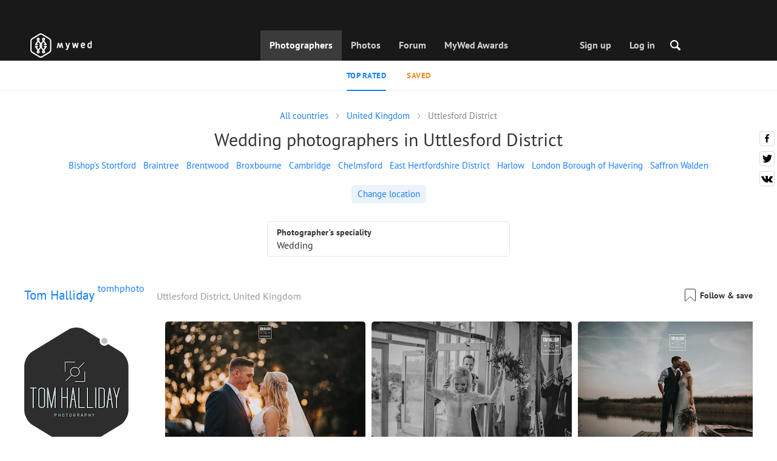

--- FILE ---
content_type: text/html; charset=UTF-8
request_url: https://mywed.com/en/United-Kingdom/Uttlesford-District-wedding-photographers/
body_size: 35773
content:
<!DOCTYPE html>
<html>

<head>
    <link type="image/x-icon" rel="shortcut icon" href="https://cdn2.mywed.com/images/fav-ico/favicon.ico">
<link type="image/png" sizes="16x16" rel="icon" href="https://cdn2.mywed.com/images/fav-ico/favicon-16x16.png">
<link type="image/png" sizes="32x32" rel="icon" href="https://cdn2.mywed.com/images/fav-ico/favicon-32x32.png">
<link type="image/png" sizes="48x48" rel="icon" href="https://cdn2.mywed.com/images/fav-ico/favicon-48x48.png">
<link type="image/png" sizes="96x96" rel="icon" href="https://cdn2.mywed.com/images/fav-ico/favicon-96x96.png">
<link type="image/png" sizes="120x120" rel="icon" href="https://cdn2.mywed.com/images/fav-ico/favicon-120x120.png">
<link type="image/png" sizes="192x192" rel="icon" href="https://cdn2.mywed.com/images/fav-ico/android-icon-192x192.png">
<link sizes="57x57" rel="apple-touch-icon" href="https://cdn2.mywed.com/images/fav-ico/apple-touch-icon-57x57.png">
<link sizes="60x60" rel="apple-touch-icon" href="https://cdn2.mywed.com/images/fav-ico/apple-touch-icon-60x60.png">
<link sizes="72x72" rel="apple-touch-icon" href="https://cdn2.mywed.com/images/fav-ico/apple-touch-icon-72x72.png">
<link sizes="76x76" rel="apple-touch-icon" href="https://cdn2.mywed.com/images/fav-ico/apple-touch-icon-76x76.png">
<link sizes="114x114" rel="apple-touch-icon" href="https://cdn2.mywed.com/images/fav-ico/apple-touch-icon-114x114.png">
<link sizes="120x120" rel="apple-touch-icon" href="https://cdn2.mywed.com/images/fav-ico/apple-touch-icon-120x120.png">
<link sizes="144x144" rel="apple-touch-icon" href="https://cdn2.mywed.com/images/fav-ico/apple-touch-icon-144x144.png">
<link sizes="152x152" rel="apple-touch-icon" href="https://cdn2.mywed.com/images/fav-ico/apple-touch-icon-152x152.png">
<link sizes="180x180" rel="apple-touch-icon" href="https://cdn2.mywed.com/images/fav-ico/apple-touch-icon-180x180.png">
<link color="#404040" rel="mask-icon" href="https://cdn2.mywed.com/images/fav-ico/safari-pinned-tab.svg">
<meta name="msapplication-TileColor" content="#9f00a7">
<meta name="msapplication-square70x70logo" content="https://cdn2.mywed.com/images/fav-ico/mstile-70x70.png">
<meta name="msapplication-TileImage" content="https://cdn2.mywed.com/images/fav-ico/mstile-144x144.png">
<meta name="msapplication-square150x150logo" content="https://cdn2.mywed.com/images/fav-ico/mstile-150x150.png">
<meta name="msapplication-wide310x150logo" content="https://cdn2.mywed.com/images/fav-ico/mstile-310x310.png">
<meta name="msapplication-square310x310logo" content="https://cdn2.mywed.com/images/fav-ico/mstile-310x150.png">
<meta name="application-name" content="MyWed">
<link rel="manifest" href="https://cdn2.mywed.com/images/fav-ico/config/manifest.json">
<meta name="theme-color" content="#ffffff">
<meta name="apple-mobile-web-app-title" content="MyWed">
<meta name="msapplication-TileColor" content="#9f00a7">
<meta name="msapplication-config" content="https://cdn2.mywed.com/images/fav-ico/config/browserconfig.xml">    <meta http-equiv="Content-Type" content="text/html;charset=UTF-8" />
    <title>
        Wedding Photographers in Uttlesford District: Prices for a Professional Photographer    </title>
    <meta name="viewport"
          content="width=device-width, initial-scale=1.0, minimum-scale=1.0">
    <meta name="description"
          content="Hire a perfect Uttlesford District wedding photographer. MyWed shares the best photos and prices of 1 professional wedding photographer in Uttlesford District." />
    <meta name="keywords" content="" />
    <meta property="og:title"
          content="Wedding Photographers in Uttlesford District: Prices for a Professional Photographer" />
    <meta property="og:description"
          content="Hire a perfect Uttlesford District wedding photographer. MyWed shares the best photos and prices of 1 professional wedding photographer in Uttlesford District." />
    <meta property="og:type" content="website" />
    <meta property="og:locale" content="en" />
    <meta property="og:url"
          content="https://mywed.com/en/United-Kingdom/Uttlesford-District-wedding-photographers/" />
    <meta property="og:image" content="" />
    <meta property="og:image:secure_url" content="" />
    <meta property="og:image:type" content="image/jpeg" />
    <meta itemprop="name" content="Wedding Photographers in Uttlesford District: Prices for a Professional Photographer">
    <meta itemprop="inLanguage" content="en">
    <meta name="p:domain_verify" content="5b028f4f8d0343d3bc6b1fb4adb8dd35"/>
        
                    <link rel="alternate" type="text/html" hreflang="en" href="https://mywed.com/en/United-Kingdom/Uttlesford-District-wedding-photographers/" title="English" />
        <link rel="alternate" type="text/html" hreflang="it" href="https://mywed.com/it/United-Kingdom/Uttlesford-District-wedding-photographers/" title="Italiano" />
        <link rel="alternate" type="text/html" hreflang="de" href="https://mywed.com/de/United-Kingdom/Uttlesford-District-wedding-photographers/" title="Deutsch" />
        <link rel="alternate" type="text/html" hreflang="fr" href="https://mywed.com/fr/United-Kingdom/Uttlesford-District-wedding-photographers/" title="Français" />
        <link rel="alternate" type="text/html" hreflang="es" href="https://mywed.com/es/United-Kingdom/Uttlesford-District-wedding-photographers/" title="Español" />
        <link rel="alternate" type="text/html" hreflang="pt" href="https://mywed.com/pt/United-Kingdom/Uttlesford-District-wedding-photographers/" title="Português" />
        <link rel="alternate" type="text/html" hreflang="ru" href="https://mywed.com/ru/United-Kingdom/Uttlesford-District-wedding-photographers/" title="Русский" />
        <link rel="alternate" type="text/html" hreflang="uk" href="https://mywed.com/uk/United-Kingdom/Uttlesford-District-wedding-photographers/" title="Українська" />
        <link rel="alternate" type="text/html" hreflang="lv" href="https://mywed.com/lv/United-Kingdom/Uttlesford-District-wedding-photographers/" title="Latviešu" />
        <link rel="alternate" type="text/html" hreflang="lt" href="https://mywed.com/lt/United-Kingdom/Uttlesford-District-wedding-photographers/" title="Lietuvių" />
        <link rel="alternate" type="text/html" hreflang="et" href="https://mywed.com/et/United-Kingdom/Uttlesford-District-wedding-photographers/" title="Eesti" />
        <link rel="alternate" type="text/html" hreflang="pl" href="https://mywed.com/pl/United-Kingdom/Uttlesford-District-wedding-photographers/" title="Polski" />
        <link rel="alternate" type="text/html" hreflang="ro" href="https://mywed.com/ro/United-Kingdom/Uttlesford-District-wedding-photographers/" title="Română" />
        <link rel="alternate" type="text/html" hreflang="sk" href="https://mywed.com/sk/United-Kingdom/Uttlesford-District-wedding-photographers/" title="Slovenčina" />
        <link rel="alternate" type="text/html" hreflang="sr" href="https://mywed.com/sr/United-Kingdom/Uttlesford-District-wedding-photographers/" title="Srpski" />
        <link rel="alternate" type="text/html" hreflang="el" href="https://mywed.com/el/United-Kingdom/Uttlesford-District-wedding-photographers/" title="Ελληνικά" />
        <link rel="alternate" type="text/html" hreflang="cs" href="https://mywed.com/cs/United-Kingdom/Uttlesford-District-wedding-photographers/" title="Čeština" />
        <link rel="alternate" type="text/html" hreflang="hu" href="https://mywed.com/hu/United-Kingdom/Uttlesford-District-wedding-photographers/" title="Magyar" />
        <link rel="alternate" type="text/html" hreflang="nl" href="https://mywed.com/nl/United-Kingdom/Uttlesford-District-wedding-photographers/" title="Nederlands" />
        <link rel="alternate" type="text/html" hreflang="tr" href="https://mywed.com/tr/United-Kingdom/Uttlesford-District-wedding-photographers/" title="Türkçe" />
        <link rel="alternate" type="text/html" hreflang="sv" href="https://mywed.com/sv/United-Kingdom/Uttlesford-District-wedding-photographers/" title="Svenska" />
        <link rel="alternate" type="text/html" hreflang="fi" href="https://mywed.com/fi/United-Kingdom/Uttlesford-District-wedding-photographers/" title="Suomi" />
        <link rel="alternate" type="text/html" hreflang="da" href="https://mywed.com/da/United-Kingdom/Uttlesford-District-wedding-photographers/" title="Dansk" />
        <link rel="alternate" type="text/html" hreflang="no" href="https://mywed.com/no/United-Kingdom/Uttlesford-District-wedding-photographers/" title="Norsk" />
        <link rel="alternate" type="text/html" hreflang="id" href="https://mywed.com/id/United-Kingdom/Uttlesford-District-wedding-photographers/" title="Indonesia" />
        <link rel="alternate" type="text/html" hreflang="vi" href="https://mywed.com/vi/United-Kingdom/Uttlesford-District-wedding-photographers/" title="Tiếng Việt" />
        <link rel="alternate" type="text/html" hreflang="ja" href="https://mywed.com/ja/United-Kingdom/Uttlesford-District-wedding-photographers/" title="日本語" />
        <link rel="alternate" type="text/html" hreflang="zh" href="https://mywed.com/zh/United-Kingdom/Uttlesford-District-wedding-photographers/" title="简体中文" />
        <link rel="alternate" type="text/html" hreflang="tw" href="https://mywed.com/tw/United-Kingdom/Uttlesford-District-wedding-photographers/" title="繁體中文" />
        <link rel="alternate" type="text/html" hreflang="hi" href="https://mywed.com/hi/United-Kingdom/Uttlesford-District-wedding-photographers/" title="हिंदी" />
        <link rel="alternate" type="text/html" hreflang="th" href="https://mywed.com/th/United-Kingdom/Uttlesford-District-wedding-photographers/" title="ภาษาไทย" />
        <link rel="alternate" type="text/html" hreflang="tl" href="https://mywed.com/tl/United-Kingdom/Uttlesford-District-wedding-photographers/" title="Filipino" />
        <link rel="alternate" type="text/html" hreflang="ms" href="https://mywed.com/ms/United-Kingdom/Uttlesford-District-wedding-photographers/" title="Malaysia" />
    <meta name="google-site-verification" content="NU8HRzRQ0MS-f8fzXk6iidPPwQe5P4PoqtF978PFX-g" />
<meta name="facebook-domain-verification" content="2kufpheb14vyxux9ifu9youcmrf5de" />    
        <link rel='preload' href='https://cdn2.mywed.com/fonts/PTSans/PTSans-Regular.woff' as='font' type='font/woff' crossorigin />
    <link rel='preload' href='https://cdn2.mywed.com/fonts/PTSans/PTSans-Bold.woff' as='font' type='font/woff' crossorigin />

    <!-- < CRITICAL STYLES > -->
    <link rel="stylesheet" type="text/css" media="screen"
          href="https://cdn2.mywed.com/styles-min/GULP/global.v39.css" />
            <link rel="stylesheet" type="text/css" media="screen"
              href="https://cdn2.mywed.com/styles-min/GULP/menu.v31.css" />
        
    
    
            <link rel="stylesheet" type="text/css" media="screen"
              href="https://cdn2.mywed.com/styles-min/GULP/pages/catalog.v61.css" />
    
    
    
    
    
        

    <!-- </ CRITICAL STYLES > -->

    
    <link rel="preload" href="https://cdn2.mywed.com/styles-min/GULP/global-defer.v14.css" as="style"
          onload="this.onload=null;this.rel='stylesheet'">
    <noscript>
        <link rel="stylesheet" href="https://cdn2.mywed.com/styles-min/GULP/global-defer.v14.css">
    </noscript>

    <script>
    var myWedState = {
        /* temporary data */
        temporary: {},
        /* socket handler storage */
        socketHandlers: {
            log: function (data) {
                console.log(data);
            }
        },
        modules: {
            hummerjs: `https://cdn2.mywed.com/scripts-min/GULP/modules/hummerjs.v1.js`,
        },
        /* notification method */
        notification: function (desc) {
            console.log('%c MyWed notification:', 'background: #222; color: #ff0000; border-radius: 3px;', desc);
        },
        /* user data */
        user: {
            login: false,
            userName: '',
            id: '',
        },
        mobileMenu: { top: 50, bottom: 60 },
        isTest: true,
        sessName: 'sess_id',
        noLgbt: false,
        translations: {},
    };

    var current_lang = 'en';
    var conMenu = false;
    var userLogged = false;
    var tempBannerShow = false;
    var targetBlankText = "Open in a new tab";
    var urlApi = 'https://api.mywed.com';
    var imageBaseUrl = 'https://cdn2.mywed.com/images/';
    var slugForQueryAdv = {
        country: "United-Kingdom",
        city: "Uttlesford-District-wedding-photographers"    };
    var qualityPhoto = '80';

    const PHONE_PHOTO_VERTICAL_WIDTH_ASPECT = 8;
    const PHONE_PHOTO_VERTICAL_HEIGHT_ASPECT = 11;
    const PHONE_PHOTO_HORIZONTAL_HEIGHT_ASPECT = 2;
    const PHONE_PHOTO_HORIZONTAL_WIDTH_ASPECT = 3;
    const PHONE_STORY_SLIDER_WIDTH_ASPECT = 2;
    const PHONE_STORY_SLIDER_HEIGHT_ASPECT = 3;
    const HORIZONTAL_RATIO_STRICT = PHONE_PHOTO_HORIZONTAL_WIDTH_ASPECT / PHONE_PHOTO_HORIZONTAL_HEIGHT_ASPECT;
    const VERTICAL_RATIO_STRICT = PHONE_PHOTO_VERTICAL_WIDTH_ASPECT / PHONE_PHOTO_VERTICAL_HEIGHT_ASPECT;
    const SLIDER_RATIO_STRICT = PHONE_STORY_SLIDER_WIDTH_ASPECT / PHONE_STORY_SLIDER_HEIGHT_ASPECT;

    /* LANGUAGES LIST */
    
    myWedState.locale = {
        list: JSON.parse('[{"locale":"en","name":"English"},{"locale":"it","name":"Italiano"},{"locale":"de","name":"Deutsch"},{"locale":"fr","name":"Fran\u00e7ais"},{"locale":"es","name":"Espa\u00f1ol"},{"locale":"pt","name":"Portugu\u00eas"},{"locale":"ru","name":"\u0420\u0443\u0441\u0441\u043a\u0438\u0439"},{"locale":"uk","name":"\u0423\u043a\u0440\u0430\u0457\u043d\u0441\u044c\u043a\u0430"},{"locale":"lv","name":"Latvie\u0161u"},{"locale":"lt","name":"Lietuvi\u0173"},{"locale":"et","name":"Eesti"},{"locale":"pl","name":"Polski"},{"locale":"ro","name":"Rom\u00e2n\u0103"},{"locale":"sk","name":"Sloven\u010dina"},{"locale":"sr","name":"Srpski"},{"locale":"el","name":"\u0395\u03bb\u03bb\u03b7\u03bd\u03b9\u03ba\u03ac"},{"locale":"cs","name":"\u010ce\u0161tina"},{"locale":"hu","name":"Magyar"},{"locale":"nl","name":"Nederlands"},{"locale":"tr","name":"T\u00fcrk\u00e7e"},{"locale":"sv","name":"Svenska"},{"locale":"fi","name":"Suomi"},{"locale":"da","name":"Dansk"},{"locale":"no","name":"Norsk"},{"locale":"id","name":"Indonesia"},{"locale":"vi","name":"Ti\u1ebfng Vi\u1ec7t"},{"locale":"ja","name":"\u65e5\u672c\u8a9e"},{"locale":"zh","name":"\u7b80\u4f53\u4e2d\u6587"},{"locale":"tw","name":"\u7e41\u9ad4\u4e2d\u6587"},{"locale":"hi","name":"\u0939\u093f\u0902\u0926\u0940"},{"locale":"th","name":"\u0e20\u0e32\u0e29\u0e32\u0e44\u0e17\u0e22"},{"locale":"tl","name":"Filipino"},{"locale":"ms","name":"Malaysia"}]'),
        current: JSON.parse('{"locale":"en","name":"English"}'),
        api: "/en/ajax/user/change-locale/"
    };

    /* CURRENCIES LIST */
    /* каждый элемент $listCurrencies должен быть одного формата, что и $currentCurrencies */
    
    myWedState.currencie = {
        list: JSON.parse('[{\"name\":\"USD\",\"title\":\"United States dollar\",\"min\":\"15\",\"max\":\"600\",\"step\":5,\"price\":\"1\"},{\"name\":\"EUR\",\"title\":\"Euro\",\"min\":\"15\",\"max\":\"600\",\"step\":5,\"price\":\"0.85\"},{\"name\":\"AED\",\"title\":\"United Arab Emirates dirham\",\"min\":\"55\",\"max\":\"2000\",\"step\":25,\"price\":\"3.67\"},{\"name\":\"AUD\",\"title\":\"Australian dollar\",\"min\":\"20\",\"max\":\"1000\",\"step\":5,\"price\":\"1.47\"},{\"name\":\"CAD\",\"title\":\"Canadian dollar\",\"min\":\"20\",\"max\":\"1000\",\"step\":5,\"price\":\"1.38\"},{\"name\":\"GBP\",\"title\":\"Pound sterling\",\"min\":\"15\",\"max\":\"600\",\"step\":5,\"price\":\"0.74\"},{\"name\":\"HKD\",\"title\":\"Hong Kong dollar\",\"min\":\"100\",\"max\":\"4500\",\"step\":50,\"price\":\"7.8\"},{\"name\":\"IDR\",\"title\":\"Indonesian rupiah\",\"min\":\"250000\",\"max\":\"10000000\",\"step\":100000,\"price\":\"16869.7\"},{\"name\":\"INR\",\"title\":\"Indian rupee\",\"min\":\"1500\",\"max\":\"55000\",\"step\":500,\"price\":\"91.58\"},{\"name\":\"MUR\",\"title\":\"Mauritian rupee\",\"min\":\"700\",\"max\":\"25000\",\"step\":250,\"price\":\"46.07\"},{\"name\":\"NZD\",\"title\":\"New Zealand dollar\",\"min\":\"25\",\"max\":\"1000\",\"step\":10,\"price\":\"1.7\"},{\"name\":\"PHP\",\"title\":\"Philippine peso\",\"min\":\"1000\",\"max\":\"35000\",\"step\":250,\"price\":\"59.15\"},{\"name\":\"SGD\",\"title\":\"Singapore dollar\",\"min\":\"20\",\"max\":\"750\",\"step\":5,\"price\":\"1.28\"},{\"name\":\"TWD\",\"title\":\"New Taiwan dollar\",\"min\":\"450\",\"max\":\"20000\",\"step\":100,\"price\":\"31.62\"},{\"name\":\"ZAR\",\"title\":\"South African rand\",\"min\":\"250\",\"max\":\"10000\",\"step\":100,\"price\":\"16.2\"}]'),
        current: JSON.parse('{\"currency_id\":58,\"name\":\"USD\",\"title\":\"United States dollar\",\"date\":\"2026-01-23 05:00:02.571069\",\"price\":\"1\",\"prefix\":\"$\",\"postfix\":null,\"volume\":1,\"show\":true,\"default\":true,\"max\":\"600\",\"min\":\"15\",\"position\":1,\"step\":5,\"catalog_intervals\":\"[[10,5],[5,10],[8,25],[12,50]]\"}'),
        api: "/en/ajax/user/set-currency/"
    }
    var isCanUseWebp = false;
    //https://developers.google.com/speed/webp/faq

    function check_webp_feature(feature, callback) {
        var kTestImages = {
            lossy: 'UklGRiIAAABXRUJQVlA4IBYAAAAwAQCdASoBAAEADsD+JaQAA3AAAAAA',
            lossless: 'UklGRhoAAABXRUJQVlA4TA0AAAAvAAAAEAcQERGIiP4HAA==',
            alpha: 'UklGRkoAAABXRUJQVlA4WAoAAAAQAAAAAAAAAAAAQUxQSAwAAAARBxAR/Q9ERP8DAABWUDggGAAAABQBAJ0BKgEAAQAAAP4AAA3AAP7mtQAAAA==',
            animation: 'UklGRlIAAABXRUJQVlA4WAoAAAASAAAAAAAAAAAAQU5JTQYAAAD/////AABBTk1GJgAAAAAAAAAAAAAAAAAAAGQAAABWUDhMDQAAAC8AAAAQBxAREYiI/gcA',
        };
        var img = new Image();
        img.onload = function () {
            var result = img.width > 0 && img.height > 0;
            callback(feature, result);
        };
        img.onerror = function () {
            callback(feature, false);
        };
        img.src = 'data:image/webp;base64,' + kTestImages[feature];
    }

    const defaultDebugColor = window.matchMedia('(prefers-color-scheme: dark)').matches ? 'white' : 'black';

    var debugLog = (text, ...args) => {
        console.log(`%c[DEBUG] ${text}`, 'color: green;', JSON.stringify(args));
    };

    var mwdebug = (msg, clr = defaultDebugColor) => {
        if (!0) return;
        console.log(`%c${typeof msg == 'object' ? JSON.stringify(msg, null, 4) : msg}`, `color:${clr};`);
    };

    check_webp_feature('lossy', (f, res) => {
        isCanUseWebp = res;
        // console.info('webp ' + isCanUseWebp, (performance.now() - time1).toFixed(1) + ' ms');
    });

    const prepareUrl = function (url, w, h, l, c, rw, fSoften, multiplier, cache, original) {
        if (!url) return false;

                        url = url.replace(/lh3.googleusercontent.com/i, `img.mywed.com`);
                
        if (!multiplier) multiplier = window.devicePixelRatio > 1 ? window.devicePixelRatio : 1;
        cache = typeof cache == 'undefined' ? `30` : cache

        var params = [];

        if (w) params.push('w' + (w * multiplier).toFixed());
        if (h) params.push('h' + (h * multiplier).toFixed());
        if (c) params.push('c');
        if (isCanUseWebp) params.push('rw');
        else if (l) params.push('l' + l);
        if (fSoften) params.push('fSoften' + fSoften);
        if (cache) params.push('e' + cache);
        if (original) params.push('s0');
        return params.length ? url + '=' + params.join('-') : url;
    };

    (function () {
        const COOKIE_NAME = '_des';
        const COOKIE_DAYS = 365;
        const getCookieDomain = () => {
            return '.' + location.hostname.replace('www.', '').replace('static.', '');
        };
        const cookieDomain = getCookieDomain();
        const domainStr = cookieDomain ? `;domain=${cookieDomain}` : '';
        const setCookie = (name, value, days) => {
            const d = new Date();
            d.setTime(d.getTime() + days * 24 * 60 * 60 * 1000);
            document.cookie = `${name}=${value};path=/;expires=${d.toUTCString()}${domainStr};SameSite=Lax`;
        };
        const deleteCookie = (name) => {
            document.cookie = `${name}=;path=/;expires=Thu, 01 Jan 1970 00:00:00 GMT${domainStr};SameSite=Lax`;
        };
        const hasCookie = (name) => {
            return document.cookie.split('; ').some(c => c.split('=')[0] === name);
        };
        window.onToggleDesign = function() {
            if (hasCookie(COOKIE_NAME)) {
                deleteCookie(COOKIE_NAME);
            } else {
                setCookie(COOKIE_NAME, '1', COOKIE_DAYS);
            }
            location.reload();
        }
    })();

    if (window.matchMedia('(hover: hover)').matches) {
        //эффект ховера радужных кнопок
        document.addEventListener(
            'mouseover',
            (e) => {
                if (!e.target.closest('.mw-btn--theme-rainbow:not(._activated)')) return;
                console.log('init');
                const btn = e.target.closest('.mw-btn--theme-rainbow');
                btn.classList.add('_activated');

                let inter;
                const target = 0;
                const start = parseInt(window.getComputedStyle(btn).getPropertyValue('--deg'));
                let current = start;
                let next;
                let x = 50,
                    y = 50,
                    angle = 180;

                const mousemove = (e) => {
                    const newX = Math.floor((e.offsetX / e.currentTarget.offsetWidth) * 100);
                    const newY = Math.floor((e.offsetY / e.currentTarget.offsetHeight) * 100);
                    x = newX;
                    y = newY;
                    btn.style.setProperty('--x', `${x}%`);
                    btn.style.setProperty('--y', `${y}%`);

                    const dx = e.offsetX - 0.5 * e.currentTarget.offsetWidth;
                    const dy = e.offsetY - 0.5 * e.currentTarget.offsetHeight;
                    const newAngle = (Math.atan2(dy, dx) * 180) / Math.PI;
                    angle = newAngle;

                    btn.style.setProperty('--deg', `${angle}deg`);
                };
                btn.addEventListener('mouseenter', () => {
                    btn.classList.add('_hover');
                    btn.closest('.mw-btn-group')?.classList.add('_hover');
                });
                btn.addEventListener('mousemove', mousemove);
                btn.addEventListener('mouseleave', (e) => {
                    clearInterval(inter);
                    btn.classList.remove('_hover');
                    btn.closest('.mw-btn-group')?.classList.remove('_hover');
                    inter = setInterval(() => {
                        angle = Math.abs(angle);
                        if ((x == 50) & (y == 50) && angle == 180) {
                            clearInterval(inter);
                        }
                        if (x >= 50 && x < 60) {
                            x = 50;
                        } else if (x < 50) {
                            x += 10;
                        } else if (x >= 60) {
                            x -= 10;
                        }

                        if (y >= 50 && y < 60) {
                            y = 50;
                        } else if (y < 50) {
                            y += 10;
                        } else if (y >= 60) {
                            y -= 10;
                        }

                        if (angle >= 180) {
                            angle = 180;
                        } else {
                            angle += 10;
                        }
                        btn.style.setProperty('--deg', `${angle}deg`);
                        btn.style.setProperty('--x', `${x}%`);
                        btn.style.setProperty('--y', `${y}%`);
                    }, 4);
                });
            },
            {
                passive: true,
            },
        );
    }
</script>
    <script>
    var queryStringBanner = '&positions=0,1,4&role=0';
    </script>    <!-- cdn2 prediction -->
<script>
    function cdnError(msg) {
        console.log('cdn error, reload page', msg);
        var date = new Date(new Date().getTime() + 3600 * 1000 * 3);
        document.cookie = "CDN1Only2=1; path=/; secure; domain=mywed.com; expires=" + date.toUTCString()
        document.location.reload(true)
    }
    (new Promise((resolve, reject) => {
        fetch('https://lh3.googleusercontent.com/gz8cEYrRUPUoaxDAGjFMK6EU52nRCpTbC8Zt0qlyzrogEcKOqSnJgpeYmoLXRq3Pjbirta-xRHywd58aPUry9D8r_GlBYvkq9ilM_dQ=w1-h1-e30', { method: 'HEAD' })
            .then(e => e.status == 200 ? resolve() : reject())
            .catch(reject)
        setTimeout(reject, 3140);
    }))
        .then(() => console.log('googleusercontent ok'))
        .catch(e => cdnError('googleusercontent'))
</script>
<script onerror="cdnError('checkCDN.js')" src="https://cdn2.mywed.com/scripts-min/GULP/checkCDN.v5.js"></script></head>

<body class="adaptive mobile new-menu opt index guest in-catalog in-catalog-popular page-lang-en" itemscope
      itemtype="https://schema.org/WebPage">
    <style id="multi-popup-inline-styles"></style>
<div class="mw-popup-wrapper" css-path="https://cdn2.mywed.com/styles-min/GULP/popup.v132.css">
    <div class="mw-popup">
        <div class="mw-popup__close js-close-multi-popup">
            <div></div>
        </div>
        <div class="mw-popup__content">
            <div class="popup-preloader">
                <div class="preloader">
                    <div></div>
                    <div></div>
                    <div></div>
                    <div></div>
                    <div></div>
                    <div></div>
                    <div></div>
                    <div></div>
                    <div></div>
                    <div></div>
                </div>
            </div>
            <!-- dynamic content-->
        </div>
    </div>
</div>
<div class="popup-out" css-path="https://cdn2.mywed.com/styles-min/GULP/popup.v132.css">
    <div class="popup">
        <div class="popup__close js-close-multi-popup"></div>
        <div class="popup__content">

            <div class="popup-preloader">
                <div class="preloader">
                    <div></div>
                    <div></div>
                    <div></div>
                    <div></div>
                    <div></div>
                    <div></div>
                    <div></div>
                    <div></div>
                    <div></div>
                    <div></div>
                </div>
            </div>
            <!-- dynamic content-->
        </div>
    </div>
</div>

<script>
    var multiPopupModules = {

        /**
         * Попап выбора категорий на форуме
         */
        categoriesForumOpen: {
            layout: '/multi-popup/categories-forum-open/',
            scripts: [
                'https://cdn2.mywed.com/scripts-min/GULP/multiPopup/menu/categoriesForum.v2.js',
            ],
        },

        /**
         * Попап выбора категорий в ленте
         */
        categoriesLentaOpen: {
            layout: '/multi-popup/categories-lenta-open/',
            scripts: [
                'https://cdn2.mywed.com/scripts-min/GULP/multiPopup/menu/categoriesLenta.v3.js',
            ],
        },

        /**
         * Попап профиля в нижнем меню
         */
        profileMenuOpen: {
            layout: '/multi-popup/profile-menu-open/',
        },

        /**
         * Попап выоора типа ибзбранных в нижнем меню
         */
        favoritesSection: {
            layout: '/multi-popup/favorites-section/',
        },

        /**
         * Main info for grabbed user
         */
        welcome: {
            layout: '/multi-popup/welcome/',
            scripts: [
                'https://cdn2.mywed.com/scripts-min/GULP/multiPopup/popupDevice.v14.js',
                'https://cdn2.mywed.com/scripts-min/GULP/multiPopup/welcome.v46.js'
            ],
            rules: [myWedState.user.login, false],
        },

        appendContent: {
            layout: '/multi-popup/append-content/',
            scripts: [
                'https://cdn2.mywed.com/scripts-min/GULP/multiPopup/appendContent.v5.js',
            ],
            isCache: true,
        },

        appendContentNew: {
            layout: '/multi-popup/append-content-new/',
            scripts: [
                'https://cdn2.mywed.com/scripts-min/GULP/multiPopup/appendContentNew.v2.js',
            ],
            isCache: true,
        },

        /**
         * Thanks for grabbed users
         */
        thanks: {
            layout: '/multi-popup/thanks/',
            scripts: [
                'https://cdn2.mywed.com/scripts-min/GULP/multiPopup/thanks.v4.js',
            ],
        },

        /**
         * Authorization
         */
        login: {
            layout: '/multi-popup/login/?test=',
            scripts: [
                'https://cdn2.mywed.com/scripts-min/GULP/modules/MWLoginRegistration.v17.js',
                'https://cdn2.mywed.com/scripts-min/GULP/multiPopup/popupDevice.v14.js',
                'https://cdn2.mywed.com/scripts-min/GULP/multiPopup/login.v14.js',
                'https://cdn2.mywed.com/scripts-min/GULP/multiPopup/registration/social-sdk.v12.js',
            ],
        },

        /**
         * Registration
         */
        registration: {
            layout: '/multi-popup/registration/?test=',
            scripts: [
                'https://cdn2.mywed.com/scripts-min/GULP/modules/MWLoginRegistration.v17.js',
                'https://cdn2.mywed.com/scripts-min/GULP/multiPopup/popupDevice.v14.js',
                'https://cdn2.mywed.com/scripts-min/GULP/multiPopup/registration/registration.v11.js',
                'https://cdn2.mywed.com/scripts-min/GULP/multiPopup/registration/social-sdk.v12.js',
            ],
        },

        /**
         * Login OR Register
         */
        loginOrRegister: {
            layout: '/multi-popup/login-or-register/?test=',
            scripts: [
                'https://cdn2.mywed.com/scripts-min/GULP/modules/MWLoginRegistration.v17.js',
                'https://cdn2.mywed.com/scripts-min/GULP/multiPopup/loginOrRegister.v5.js',
            ],
        },

        /**
         * Confirm phone
         */
        phoneConfirm: {
            layout: '/multi-popup/phone-confirm/',
            scripts: [
                'https://cdn2.mywed.com/scripts-min/GULP/modules/MWLoginRegistration.v17.js',
                'https://cdn2.mywed.com/scripts-min/GULP/multiPopup/phone-confirm.v27.js',
            ],
        },

        /**
         * Change login
         */
        loginChange: {
            layout: '/multi-popup/login-change/?test=',
            scripts: [
                'https://cdn2.mywed.com/scripts-min/GULP/modules/MWLoginRegistration.v17.js',
                'https://cdn2.mywed.com/scripts-min/GULP/multiPopup/popupDevice.v14.js',
                'https://cdn2.mywed.com/scripts-min/GULP/multiPopup/editProfile/change-login.v13.js',
            ],
            isCache: true,
        },

        /**
         * Change email
         */
        emailChange: {
            layout: '/multi-popup/email-change/?test=',
            scripts: [
                'https://cdn2.mywed.com/scripts-min/GULP/modules/MWLoginRegistration.v17.js',
                'https://cdn2.mywed.com/scripts-min/GULP/multiPopup/popupDevice.v14.js',
                'https://cdn2.mywed.com/scripts-min/GULP/multiPopup/editProfile/change-email.v16.js',
            ],
        },

        /**
         * Change password
         */
        passwordChange: {
            layout: '/multi-popup/password-change/?test=',
            scripts: [
                'https://cdn2.mywed.com/scripts-min/GULP/modules/MWLoginRegistration.v17.js',
                'https://cdn2.mywed.com/scripts-min/GULP/multiPopup/popupDevice.v14.js',
                'https://cdn2.mywed.com/scripts-min/GULP/multiPopup/editProfile/change-password.v9.js',
            ],
        },

        /**
         * City pay request
         */
        citiesPay: {
            layout: '/multi-popup/cities-pay/',
            scripts: [
                'https://cdn2.mywed.com/scripts-min/GULP/multiPopup/editProfile/cities-pay.v7.js',
            ],
        },

        /**
         * City change pay request
         */
        citiesPayChange: {
            layout: '/multi-popup/cities-pay-change/',
            scripts: [
                'https://cdn2.mywed.com/scripts-min/GULP/multiPopup/editProfile/cities-pay-change.v16.js',
            ],
        },

        /**
         * Text about user
         */
        aboutByLanguages: {
            layout: '/multi-popup/about-by-languages/',
            scripts: [
                'https://cdn2.mywed.com/scripts-min/GULP/multiPopup/popupDevice.v14.js',
                'https://cdn2.mywed.com/scripts-min/GULP/multiPopup/editProfile/about-by-languages.v13.js',
            ],
        },

        /**
         * Request to photographer
         */
        photographerRequest: {
            layout: '/multi-popup/photographer-request/',
            scripts: [
                `https://cdn2.mywed.com/scripts-min/countries-new.v11.js`,
                'https://cdn2.mywed.com/scripts-min/GULP/modules/MWLoginRegistration.v17.js',
                'https://cdn2.mywed.com/scripts-min/GULP/modules/MWDropdown.v5.js',
                'https://cdn2.mywed.com/scripts-min/GULP/modules/ClickMiddlewares.v1.js',
                'https://cdn2.mywed.com/scripts-min/GULP/modules/InfoMessages.v3.js',
                'https://cdn2.mywed.com/scripts-min/GULP/modules/pikaday.v1.js',
                'https://cdn2.mywed.com/scripts-min/GULP/locales/en.v1.js',
                'https://cdn2.mywed.com/scripts-min/GULP/multiPopup/popupDevice.v14.js',
                'https://cdn2.mywed.com/scripts-min/GULP/multiPopup/photographerRequest.v7.js',
            ],
        },

        /**
         * Change city
         */
        noticeChangeCity: {
            layout: '/multi-popup/notice-change-city/',
            scripts: [
                'https://cdn2.mywed.com/scripts-min/GULP/multiPopup/popupDevice.v14.js',
                'https://cdn2.mywed.com/scripts-min/GULP/multiPopup/editProfile/notice-change-city.v6.js',
            ],
        },

        /**
         * Award winner popup
         */
        awardWinnerPopup: {
            layout: '/multi-popup/award-winner/',
            scripts: [
                'https://cdn2.mywed.com/scripts-min/GULP/multiPopup/award/award-winner.v3.js',
            ],
        },

        /**
         * Award popup
         */
        awardPopup: {
            layout: '/multi-popup/competition/',
            scripts: [
                'https://cdn2.mywed.com/scripts-min/GULP/modules/ClickMiddlewares.v1.js',
                'https://cdn2.mywed.com/scripts-min/GULP/modules/InfoMessages.v3.js',
                'https://cdn2.mywed.com/scripts-min/GULP/multiPopup/popupDevice.v14.js',
                'https://cdn2.mywed.com/scripts-min/GULP/multiPopup/award/competition.v21.js',
            ],
        },

        competitionPrizes: {
            layout: '/multi-popup/competition-prizes/',
            scripts: [
                'https://cdn2.mywed.com/scripts-min/GULP/multiPopup/popupDevice.v14.js',
                'https://cdn2.mywed.com/scripts-min/GULP/multiPopup/award/competitionPrizes.v3.js',
            ],
        },

        awardPromo: {
            layout: '/multi-popup/award-promo/',
        },
        /**
         * Family Award popup for series
         */
        familySeriesAwardPopup: {
            layout: '/multi-popup/family-award-series/',
            scripts: [
                'https://cdn2.mywed.com/scripts-min/GULP/multiPopup/popupDevice.v14.js',
                'https://cdn2.mywed.com/scripts-min/GULP/multiPopup/award/award2019.v43.js',
            ],
        },

        /**
         * Family Award popup for photo
         */
        familyPhotoAwardPopup: {
            layout: '/multi-popup/family-award-photo/',
            scripts: [
                'https://cdn2.mywed.com/scripts-min/GULP/multiPopup/popupDevice.v14.js',
                'https://cdn2.mywed.com/scripts-min/GULP/multiPopup/award/award2019.v43.js',
            ],
        },

        /**
         * Coupons
         */
        proNew: {
            layout: '/multi-popup/pro-new/',
            scripts: [
                'https://cdn2.mywed.com/scripts-min/GULP/multiPopup/popupDevice.v14.js',
                'https://cdn2.mywed.com/scripts-min/GULP/multiPopup/pronew/pro-new.v8.js',
            ],
        },

        /**
         * Delete story, comment or photo
         */
        delete: {
            layout: '/multi-popup/delete/',
            scripts: [
                'https://cdn2.mywed.com/scripts-min/GULP/multiPopup/delete.v5.js',
            ],
            isCache: true,
        },
        
        unlinkWhatsapp: {
            layout: '/multi-popup/unlink-whatsapp/',
            scripts: [
                'https://cdn2.mywed.com/scripts-min/GULP/multiPopup/unlink-whatsapp.v1.js',
            ],
        },
        /**
         * Admin delete story, photo
         */
        adminDeleteFeedItem: {
            layout: '/multi-popup/admin-delete-feed-item/',
            scripts: [
                'https://cdn2.mywed.com/scripts-min/GULP/multiPopup/admin/deleteFeedItem.v2.js',
            ],
        },

        /**
         * Admin delete story
         */
        adminDeleteStory: {
            layout: '/multi-popup/admin-delete-story/',
            scripts: [
                'https://cdn2.mywed.com/scripts-min/GULP/multiPopup/admin/deleteStory.v5.js',
            ],
        },

        /**
         * Admin delete photo
         */
        adminDeletePhoto: {
            layout: '/multi-popup/admin-delete-photo/',
            scripts: [
                'https://cdn2.mywed.com/scripts-min/GULP/multiPopup/admin/deletePhoto.v9.js',
            ],
        },

        /**
         * Decline user
         */
        declineUser: {
            layout: '/multi-popup/decline-user/',
            scripts: [
                'https://cdn2.mywed.com/scripts-min/GULP/multiPopup/admin/declineUser.v4.js',
            ],
        },

        /**
         * Photo details
         */
        photoDetails: {
            layout: '/multi-popup/photo-details/',
            scripts: [
                'https://cdn2.mywed.com/scripts-min/GULP/multiPopup/photo/details.v8.js',
            ],
        },

        /**
         * Photo likes
         */
        photoLikes: {
            layout: '/multi-popup/photo-likes/',
            scripts: [
                'https://cdn2.mywed.com/scripts-min/GULP/multiPopup/photo/likes.v13.js',
            ],
        },

        /**
         * Photo share
         */
        photoShare: {
            layout: '/multi-popup/photo-share/',
            scripts: [
                'https://cdn2.mywed.com/scripts-min/GULP/multiPopup/yashare.v5.js',
                'https://cdn2.mywed.com/scripts-min/GULP/multiPopup/photo/share.v6.js',
            ],
        },

        /**
         * Share
         */
        share: {
            layout: '/multi-popup/share/',
            scripts: [
                'https://cdn2.mywed.com/scripts-min/GULP/multiPopup/yashare.v5.js',
                'https://cdn2.mywed.com/scripts-min/GULP/multiPopup/share.v6.js',
            ],
        },

        /**
         * Show phone in profile
         */
        showPhone: {
            layout: '/multi-popup/show-phone/',
            scripts: [
                'https://cdn2.mywed.com/scripts-min/GULP/multiPopup/showPhone.v20.js',
            ],
        },

        /**
         * Connect vimeo
         */
        vimeo: {
            layout: '/multi-popup/vimeo/',
            scripts: [
                'https://cdn2.mywed.com/scripts-min/GULP/multiPopup/popupDevice.v14.js',
                'https://cdn2.mywed.com/scripts-min/GULP/multiPopup/videos/vimeo.v6.js',
            ],
        },

        /**
         * Site rules
         */
        siteRules: {
            layout: '/multi-popup/site-rules/',
        },

        /**
         * Photo rules
         */
        photoRules: {
            layout: '/multi-popup/photo-rules/',
            scripts: [
                'https://cdn2.mywed.com/scripts-min/GULP/multiPopup/photoRules.v4.js',
            ],
        },

        /**
         * Favorites
         */
        favorites: {
            layout: '/multi-popup/favorites/',
            scripts: [
                'https://cdn2.mywed.com/scripts-min/GULP/multiPopup/favorites.v17.js',
            ],
        },

        /**
         * My favorites
         */
        myFavorites: {
            layout: '/multi-popup/my-favorites/',
            scripts: [
                'https://cdn2.mywed.com/scripts-min/GULP/multiPopup/favorites.v17.js',
            ],
        },

        /**
         * Join mywed pro
         */
        getPro: {
            layout: '/multi-popup/get-pro/',
            scripts: [
                'https://cdn2.mywed.com/scripts-min/GULP/multiPopup/getPro.v4.js',
            ],
        },

        /**
         * Profile grabbed
         */
        profileGrabbed: {
            layout: '/multi-popup/profile-grabbed/',
        },

        /**
         * Category description
         */
        categoryDescription: {
            layout: '/multi-popup/category-description/',
            scripts: [
                'https://cdn2.mywed.com/scripts-min/GULP/multiPopup/categories/categoryDescription.v10.js',
            ],
        },

        /**
         * Category price
         */
        categoryPrice: {
            layout: '/multi-popup/category-price/',
            scripts: [
                'https://cdn2.mywed.com/scripts-min/GULP/modules/noUiSlider.v2.js',
                'https://cdn2.mywed.com/scripts-min/GULP/multiPopup/categories/categoryPrice.v24.js',
            ],
        },

        /**
         * Buy category
         */
        buyCategory: {
            layout: '/multi-popup/buy-category/',
            scripts: [
                'https://cdn2.mywed.com/scripts-min/GULP/multiPopup/categories/buyCategory.v6.js',
            ],
        },

        /**
         * Price list
         */
        priceList: {
            layout: '/multi-popup/price-list/',
            scripts: [
                'https://cdn2.mywed.com/scripts-min/GULP/multiPopup/priceList.v4.js',
            ],
        },

        /**
         * Adjust categories
         */
        adjustCategories: {
            layout: '/multi-popup/adjust-categories/',
            scripts: [
                'https://cdn2.mywed.com/scripts-min/GULP/multiPopup/adjustCategories.v5.js',
            ],
        },

        /**
         * Adjust categories
         */
        tender: {
            layout: '/multi-popup/tender/',
            scripts: [
                'https://cdn2.mywed.com/scripts-min/GULP/modules/noUiSlider.v2.js',
                'https://cdn2.mywed.com/scripts-min/GULP/modules/MWRangeSlider.v2.js',
                'https://cdn2.mywed.com/scripts-min/GULP/locales/en.v1.js',
                'https://cdn2.mywed.com/scripts-min/GULP/multiPopup/popupDevice.v14.js',
                'https://cdn2.mywed.com/scripts-min/GULP/multiPopup/tender.v7.js',
            ],
            isCache: true,
        },

        /**
         * Жалобы
         */
        report: {
            layout: '/multi-popup/report/',
            scripts: [
                'https://cdn2.mywed.com/scripts-min/GULP/multiPopup/report.v1.js',
            ],
        },

        /**
         * Каталог - выбор города/страны
         */
        catalogPlace: {
            layout: '/multi-popup/catalog-place/',
            scripts: [
                `https://cdn2.mywed.com/scripts-min/countries-new.v11.js`,
                'https://cdn2.mywed.com/scripts-min/GULP/multiPopup/catalog-place.v10.js',
            ],
        },

        /**
         * Голосование жюри
         */
        juryVotes: {
            layout: '/multi-popup/jury-votes/',
            scripts: [
                'https://cdn2.mywed.com/scripts-min/GULP/multiPopup/juryVotes.v4.js',
            ],
        },
    }
</script>

<script>
    myWedState.multiPopup = {}; /* storage common classes for popups */

    /* list popups for showing */
    myWedState.multiPopup.needToShowPopups = {
        welcome: false    }

    /* popup content wrapper */
    myWedState.multiPopup.POPUPCONTENT = document.querySelector('.popup__content');
</script>
<div id="top-b">        <div id="tb_c" style="background-color: #191919; width: 100%; height: 50px; overflow: hidden;">
            <div id="b1" style="display: inline; width: 2600px; height: 50px; padding: 0px;">
                <a href=""><span style="display: block;height: 50px;"></span></a>
            </div>
        </div></div><div class="svg-masks">
    <svg width="36" height="36" baseProfile="full" version="1.2">
        <defs>
            <mask id="userpicmask-36" maskUnits="userSpaceOnUse" maskContentUnits="userSpaceOnUse">
                <svg width="36" height="36" version="1.1" xmlns="https://www.w3.org/2000/svg" xmlns:xlink="https://www.w3.org/1999/xlink" xml:space="preserve">
                    <path fill="#FFFFFF" d="M0,11.6608696 C0,10.3304348 0.939130435,8.60869565 2.19130435,7.9826087 L13.9304348,1.25217391 C15.1043478,0.547826087 17.0608696,0.547826087 18.2347826,1.25217391 L29.973913,7.9826087 C31.1478261,8.68695652 32.1652174,10.3304348 32.1652174,11.6608696 L32.1652174,25.0434783 C32.1652174,26.373913 31.226087,28.0956522 29.973913,28.7217391 L18.2347826,35.4521739 C17.0608696,36.1565217 15.1043478,36.1565217 13.9304348,35.4521739 L2.19130435,28.7217391 C1.0173913,28.0173913 -2.08528846e-15,26.373913 -2.08528846e-15,25.0434783 L-2.08528846e-15,11.6608696 L0,11.6608696 Z" />
                </svg>
            </mask>
        </defs>
    </svg>

    <svg width="45" height="45" baseProfile="full" version="1.2">
        <defs>
            <mask id="userpicmask-45" maskUnits="userSpaceOnUse" maskContentUnits="userSpaceOnUse">
                <svg width="45" height="45" version="1.1" xmlns="https://www.w3.org/2000/svg" xmlns:xlink="https://www.w3.org/1999/xlink" xml:space="preserve">
                    <path fill="#FFFFFF" d="M2,13.9c0-1.7,1.2-3.9,2.8-4.7l15-8.6c1.5-0.9,4-0.9,5.5,0l15,8.6c1.5,0.9,2.8,3,2.8,4.7v17.1 c0,1.7-1.2,3.9-2.8,4.7l-15,8.6c-1.5,0.9-4,0.9-5.5,0l-15-8.6c-1.5-0.9-2.8-3-2.8-4.7V13.9z" />
                </svg>
            </mask>
        </defs>
    </svg>

            <svg width="56" height="56" version="1.1" xmlns="http://www.w3.org/2000/svg" xmlns:xlink="http://www.w3.org/1999/xlink" x="0px" y="0px" xml:space="preserve">
            <defs>
                <mask id="userpicmask-56" maskUnits="userSpaceOnUse" maskContentUnits="userSpaceOnUse">
                    <svg width="56" height="56" version="1.1" xmlns="https://www.w3.org/2000/svg" xmlns:xlink="https://www.w3.org/1999/xlink" xml:space="preserve">
                        <path fill="#FFFFFF" d="M2.9,17.4c0-2.2,1.5-4.8,3.4-5.9L24.6,0.9c1.9-1.1,4.9-1.1,6.7,0l18.3,10.6
                            c1.9,1.1,3.4,3.7,3.4,5.9v21.3c0,2.2-1.5,4.8-3.4,5.9L31.4,55.1c-1.9,1.1-4.9,1.1-6.7,0L6.4,44.6c-1.9-1.1-3.4-3.8-3.4-5.9V17.4z" />
                    </svg>
                </mask>
            </defs>
        </svg>
    
    <svg width="160" height="160" baseProfile="full" version="1.2">
        <defs>
            <mask id="userpicmask-160" maskUnits="userSpaceOnUse" maskContentUnits="userSpaceOnUse">
                <svg width="160" height="160" version="1.1" xmlns="https://www.w3.org/2000/svg" xmlns:xlink="https://www.w3.org/1999/xlink" xml:space="preserve">
                    <path fill="#FFFFFF" d="M17,53.4c0-5.4,3.8-12,8.5-14.7l46-26.6c4.7-2.7,12.3-2.7,17,0l46,26.6c4.7,2.7,8.5,9.3,8.5,14.7 v53.3c0,5.4-3.8,12-8.5,14.7l-46,26.6c-4.7,2.7-12.3,2.7-17,0l-46-26.6c-4.7-2.7-8.5-9.3-8.5-14.7V53.4z" />
                </svg>
            </mask>
        </defs>
    </svg>
            <svg width="160" height="160" baseProfile="full" version="1.2">
            <defs>
                <mask id="userpicmask-160-transparent" maskUnits="userSpaceOnUse" maskContentUnits="userSpaceOnUse">
                    <svg width="160" height="160" version="1.1" xmlns="https://www.w3.org/2000/svg" xmlns:xlink="https://www.w3.org/1999/xlink" xml:space="preserve">
                        <path fill="#FF0000" d="M17,53.4c0-5.4,3.8-12,8.5-14.7l46-26.6c4.7-2.7,12.3-2.7,17,0l46,26.6c4.7,2.7,8.5,9.3,8.5,14.7 v53.3c0,5.4-3.8,12-8.5,14.7l-46,26.6c-4.7,2.7-12.3,2.7-17,0l-46-26.6c-4.7-2.7-8.5-9.3-8.5-14.7V53.4z" />
                    </svg>
                </mask>
            </defs>
        </svg>
        <svg width="200" height="200" baseProfile="full" version="1.2">
        <defs>
            <mask id="userpicmask-200" maskUnits="userSpaceOnUse" maskContentUnits="userSpaceOnUse">
                <svg width="200" height="200" version="1.1" xmlns="https://www.w3.org/2000/svg" xmlns:xlink="https://www.w3.org/1999/xlink" xml:space="preserve">
                    <path fill="#FFFFFF" d="M10,62c0-7.7,5.4-17.2,12.1-21.1l65.8-38c6.7-3.9,17.6-3.9,24.2,0l65.8,38 C184.6,44.8,190,54.2,190,62V138c0,7.7-5.4,17.2-12.1,21.1l-65.8,38c-6.7,3.9-17.6,3.9-24.2,0l-65.8-38C15.4,155.2,10,145.7,10,138 V62z" />
                </svg>
            </mask>
        </defs>
    </svg>

    <svg width="20" height="24" baseProfile="full" version="1.2">
        <defs>
            <mask id="userpicmask-20-24" maskUnits="userSpaceOnUse" maskContentUnits="userSpaceOnUse">
                <svg viewBox="0 0 20 24">
                    <path fill="white" d="M19.88 6.81C19.76 6.39 19.57 5.98 19.32 5.62C19.08 5.27 18.79 4.95 18.44 4.73L11.56 0.41C11.32 0.27 11.07 0.16 10.81 0.09C10.54 0.03 10.28 0 10 0C9.72 0 9.46 0.03 9.19 0.09C8.93 0.16 8.68 0.27 8.44 0.41L1.56 4.73C1.32 4.88 1.12 5.07 0.93 5.28C0.66 5.61 0.43 5.98 0.27 6.39C0.1 6.8 0 7.23 0 7.66L0 16.31C0 16.6 0.05 16.89 0.13 17.17C0.24 17.6 0.43 17.99 0.68 18.35C0.92 18.71 1.21 19.02 1.56 19.24L8.44 23.56C8.68 23.71 8.93 23.81 9.19 23.88C9.46 23.94 9.72 23.97 10 23.97C10.28 23.97 10.54 23.94 10.81 23.88C11.07 23.81 11.32 23.71 11.56 23.56L18.44 19.24C18.68 19.1 18.88 18.91 19.07 18.69C19.34 18.37 19.57 17.99 19.73 17.59C19.9 17.18 20 16.75 20 16.31L20 7.66C20 7.37 19.95 7.08 19.88 6.81Z" />
                </svg>
            </mask>
        </defs>
    </svg>

    <svg width="40" height="47" baseProfile="full" version="1.2">
        <defs>
            <mask id="userpicmask-40-47" maskUnits="userSpaceOnUse" maskContentUnits="userSpaceOnUse">
                <svg viewBox="0 0 40 47" xmlns="http://www.w3.org/2000/svg" xmlns:xlink="http://www.w3.org/1999/xlink">
                    <path fill="white" d="M39.75 13.32C39.51 12.5 39.14 11.71 38.65 11.01C38.17 10.31 37.59 9.7 36.89 9.27L23.11 0.81C22.65 0.52 22.14 0.32 21.61 0.19C21.09 0.06 20.54 0 20 0C19.46 0 18.91 0.06 18.39 0.19C17.86 0.32 17.35 0.52 16.89 0.81L3.11 9.27C2.65 9.56 2.23 9.93 1.86 10.35C1.31 10.98 0.86 11.72 0.53 12.51C0.21 13.31 0 14.15 0 15.01L0 31.94C0 32.51 0.09 33.08 0.25 33.63C0.49 34.45 0.86 35.24 1.35 35.94C1.83 36.64 2.41 37.25 3.11 37.68L16.89 46.14C17.35 46.43 17.86 46.63 18.39 46.76C18.91 46.89 19.46 46.95 20 46.95C20.54 46.95 21.09 46.89 21.61 46.76C22.14 46.63 22.65 46.43 23.11 46.14L36.89 37.68C37.35 37.39 37.77 37.02 38.14 36.6C38.69 35.97 39.14 35.23 39.47 34.44C39.79 33.65 40 32.8 40 31.94L40 15.01C40 14.44 39.91 13.87 39.75 13.32Z" />
                </svg>
            </mask>
        </defs>
    </svg>


            <svg width="100" height="100" baseProfile="full" version="1.2">
            <defs>
                <mask id="userpicmask-100" maskUnits="userSpaceOnUse" maskContentUnits="userSpaceOnUse">
                    <svg width="100" height="100" version="1.1" xmlns="https://www.w3.org/2000/svg" xmlns:xlink="https://www.w3.org/1999/xlink" xml:space="preserve">
                        <path fill="#FFFFFF" d="M85.2682829,28.3729392 C84.7624461,26.6184002 83.9518102,24.9404977 82.9183232,23.4532518 C81.8812988,21.9697442 80.6255501,20.6675473 79.1263159,19.7479096 L49.5796697,1.7196476 C48.5780185,1.10967115 47.489703,0.68910516 46.3630665,0.410597017 C45.2358405,0.133334995 44.0691143,0 42.9023882,0 C41.7350726,0 40.5683464,0.133334995 39.4411204,0.410597017 C38.3144839,0.68910516 37.2255788,1.10967115 36.2245172,1.7196476 L6.67728146,19.7479096 C5.67680939,20.3597553 4.78835246,21.1454348 3.99658229,22.0376578 C2.81216957,23.3778614 1.84235428,24.9591895 1.14019622,26.6483071 C0.44275458,28.3392939 0.00412687358,30.1393164 0,31.9711149 L0,68.028262 C0.00117910674,69.2500841 0.200448146,70.4563297 0.535904013,71.6264377 C1.0417408,73.3809767 1.85237669,75.0588792 2.88586374,76.5461252 C3.92288812,78.0302558 5.1786368,79.3318297 6.67728146,80.2514673 L36.2245172,98.2803524 C37.2255788,98.8897058 38.3144839,99.3108948 39.4411204,99.5887799 C40.5683464,99.8660419 41.7350726,99.9993769 42.9023882,100 C44.0691143,99.9993769 45.2358405,99.8660419 46.3630665,99.5887799 C47.489703,99.3108948 48.5780185,98.8897058 49.5796697,98.2803524 L79.1263159,80.2514673 C80.126788,79.6402447 81.0158344,78.8539421 81.8076046,77.9617191 C82.9920173,76.6221386 83.9618326,75.0408105 84.6639907,73.3516929 C85.3614323,71.6607061 85.80006,69.8600606 85.8041869,68.028262 L85.8041869,31.9711149 C85.8035974,30.7499159 85.6037388,29.5430473 85.2682829,28.3729392 L85.2682829,28.3729392 Z" />
                    </svg>
                </mask>
            </defs>
        </svg>
    
    <!-- Adaptive mask. Begin -->
    <svg width="200" height="200" baseProfile="full" version="1.2">
        <defs>
            <mask id="userpicmask" maskUnits="userSpaceOnUse" maskContentUnits="userSpaceOnUse">
                <svg width="100%" height="100%" version="1.1" xmlns="https://www.w3.org/2000/svg" xmlns:xlink="https://www.w3.org/1999/xlink" xml:space="preserve">
                    <clipPath>
                        <path fill="#FFFFFF" d="M10,62c0-7.7,5.4-17.2,12.1-21.1l65.8-38c6.7-3.9,17.6-3.9,24.2,0l65.8,38 C184.6,44.8,190,54.2,190,62V138c0,7.7-5.4,17.2-12.1,21.1l-65.8,38c-6.7,3.9-17.6,3.9-24.2,0l-65.8-38C15.4,155.2,10,145.7,10,138 V62z" />
                    </clipPath>
                    <path fill="#FFFFFF" d="M10,62c0-7.7,5.4-17.2,12.1-21.1l65.8-38c6.7-3.9,17.6-3.9,24.2,0l65.8,38 C184.6,44.8,190,54.2,190,62V138c0,7.7-5.4,17.2-12.1,21.1l-65.8,38c-6.7,3.9-17.6,3.9-24.2,0l-65.8-38C15.4,155.2,10,145.7,10,138 V62z" />
                </svg>
            </mask>
        </defs>
    </svg>

    <!-- Adaptive mask. Begin -->
    


    <!-- Adaptive mask. End -->
    <!-- New mask. Begin -->
    <svg width="172" height="200" baseProfile="full" version="1.2">
        <defs>
            <mask id="userpicmask-172" maskUnits="userSpaceOnUse" maskContentUnits="userSpaceOnUse">
                <svg width="100%" height="100%" viewBox="0 0 172 200" xmlns="http://www.w3.org/2000/svg" xmlns:xlink="http://www.w3.org/1999/xlink">
                    <path fill="#FFFFFF" d="M170.537 56.7459C169.525 53.2368 167.904 49.881 165.837 46.9065C163.763 43.9395 161.251 41.3351 158.253 39.4958L99.1593 3.4393C97.156 2.21934 94.9794 1.37821 92.7261 0.821194C90.4717 0.26667 88.1382 0 85.8048 0C83.4701 0 81.1367 0.26667 78.8822 0.821194C76.629 1.37821 74.4512 2.21934 72.449 3.4393L13.3546 39.4958C11.3536 40.7195 9.5767 42.2909 7.99316 44.0753C5.62434 46.7557 3.68471 49.9184 2.28039 53.2966C0.885509 56.6786 0.00825375 60.2786 0 63.9422V136.057C0.00235821 138.5 0.400896 140.913 1.07181 143.253C2.08348 146.762 3.70475 150.118 5.77173 153.092C7.84578 156.061 10.3573 158.664 13.3546 160.503L72.449 196.561C74.4512 197.779 76.629 198.622 78.8822 199.178C81.1367 199.732 83.4701 199.999 85.8048 200C88.1382 199.999 90.4717 199.732 92.7261 199.178C94.9794 198.622 97.156 197.779 99.1593 196.561L158.253 160.503C160.254 159.28 162.032 157.708 163.615 155.923C165.984 153.244 167.924 150.082 169.328 146.703C170.723 143.321 171.6 139.72 171.608 136.057V63.9422C171.607 61.4998 171.207 59.0861 170.537 56.7459Z" />
                </svg>
            </mask>
        </defs>
    </svg>
    <!-- New mask. End -->
    <svg width="50" height="59" baseProfile="full" version="1.2">
        <defs>
            <mask id="userpicmask-59" maskUnits="userSpaceOnUse" maskContentUnits="userSpaceOnUse">
                <svg viewBox="0 0 30 35" xmlns="http://www.w3.org/2000/svg" xmlns:xlink="http://www.w3.org/1999/xlink">
                    <path fill="white" d="M29.8126 9.92012C29.6358 9.30668 29.3523 8.72003 28.991 8.20004C28.6284 7.68135 28.1894 7.22606 27.6652 6.90453L17.3347 0.601246C16.9845 0.387978 16.604 0.240934 16.2101 0.143558C15.816 0.0466183 15.408 0 15.0001 0C14.592 0 14.184 0.0466183 13.7899 0.143558C13.396 0.240934 13.0153 0.387978 12.6653 0.601246L2.3346 6.90453C1.9848 7.11845 1.67417 7.39315 1.39734 7.7051C0.983228 8.17368 0.644148 8.72656 0.398651 9.31713C0.154802 9.90836 0.00144289 10.5377 0 11.1782V23.7849C0.000412255 24.2121 0.0700833 24.6339 0.18737 25.043C0.364227 25.6564 0.647653 26.2431 1.00899 26.7631C1.37157 27.282 1.81062 27.737 2.3346 28.0586L12.6653 34.3621C13.0153 34.5751 13.396 34.7224 13.7899 34.8196C14.184 34.9165 14.592 34.9631 15.0001 34.9633C15.408 34.9631 15.816 34.9165 16.2101 34.8196C16.604 34.7224 16.9845 34.5751 17.3347 34.3621L27.6652 28.0586C28.015 27.8449 28.3258 27.57 28.6027 27.258C29.0168 26.7896 29.3559 26.2368 29.6013 25.6462C29.8452 25.055 29.9986 24.4254 30 23.7849V11.1782C29.9998 10.7512 29.9299 10.3292 29.8126 9.92012Z" />
                </svg>
            </mask>
        </defs>
    </svg>
</div>

    <div id="main" class="main--footer-bottom " onclick="void(0);">
        <!-- <div class="nui-to-top j_to_top"></div> -->
        <header class="header">
    <!-- костыль для рендеринга, чтобы пункты меню не прыгали 🤷‍♂️ -->
    <section class="" style="display:none!important">
        <ul>
            <li>1</li>
            <li>1</li>
            <li>1</li>
            <li>1</li>
            <li>1</li>
            <li>1</li>
            <li>1</li>
            <li>1</li>
            <li>1</li>
            <li>1</li>
            <li>1</li>
            <li>1</li>
            <li>1</li>
            <li>1</li>
            <li>1</li>
            <li>1</li>
            <li>1</li>
            <li>1</li>
            <li>1</li>
            <li>1</li>
            <li>1</li>
            <li>1</li>
            <li>1</li>
            <li>1</li>
            <li>1</li>
            <li>1</li>
            <li>1</li>
            <li>1</li>
            <li>1</li>
            <li>1</li>
            <li>1</li>
            <li>1</li>
            <li>1</li>
            <li>1</li>
            <li>1</li>
            <li>1</li>
        </ul>
    </section>
    <section class="wrapper menuSection">
        <div class="logo">
            <a href="/" class="logo__link">
                <img src="https://cdn2.mywed.com/images/menu/logo.svg" class="logo__link_imgDesc" alt="logo">
                <img src="https://cdn2.mywed.com/images/menu/logo_mob.svg" class="logo__link_imgMob" alt="logo">
            </a>
        </div>
        <ul style="display:none!important">
            <li>1</li>
            <li>1</li>
            <li>1</li>
            <li>1</li>
            <li>1</li>
            <li>1</li>
            <li>1</li>
            <li>1</li>
            <li>1</li>
            <li>1</li>
            <li>1</li>
            <li>1</li>
        </ul>
        <ul class="leftMenu" itemscope itemtype="http://www.schema.org/SiteNavigationElement">
            <li class="leftMenu__elem  active">
                <span itemprop="name">
                    <a href="/en/World-best-wedding-photographers/"
                        class="leftMenu__elem_link" itemprop="url">
                        Photographers                    </a>
                </span>
                <ul class="leftSubmenu">
                    <li class="leftSubmenu__elem active"
                        itemprop="name">
                        <a href="/en/World-best-wedding-photographers/"
                            class="leftSubmenu__elem_link" itemprop="url">Top rated</a>
                    </li>
                    <li class="leftSubmenu__elem user-link"
                        itemprop="name">
                        <a class="leftSubmenu__elem_link _orange"
                            href="/en/photographers/favorite/"
                            itemprop="url">Favourites</a>
                    </li>
                </ul>
            </li>

            <li class="leftMenu__elem ">
                <span itemprop="name">
                    <a class="leftMenu__elem_link"
                        href="/en/photo/"
                        itemprop="url">
                        Photos                    </a>
                </span>
                <ul class="leftSubmenu">
                                                                    <li class="leftSubmenu__elem "
                            itemprop="name">
                            <a class="leftSubmenu__elem_link "
                                href="/en/photo/">Best of the Week</a>
                        </li>
                                                                    <li class="leftSubmenu__elem "
                            itemprop="name">
                            <a class="leftSubmenu__elem_link "
                                href="/en/photo/year/">Best of the Year</a>
                        </li>
                                                                    <li class="leftSubmenu__elem "
                            itemprop="name">
                            <a class="leftSubmenu__elem_link "
                                href="/en/photo/editors/">Editors' Choice</a>
                        </li>
                                                                    <li class="leftSubmenu__elem "
                            itemprop="name">
                            <a class="leftSubmenu__elem_link "
                                href="/en/photo/follow/">Faves feed</a>
                        </li>
                                                                    <li class="leftSubmenu__elem user-link"
                            itemprop="name">
                            <a class="leftSubmenu__elem_link _orange"
                                href="/en/photo/favorite/">Saved</a>
                        </li>
                                                                <li class="leftSubmenu__elem">
            <a class="leftSubmenu__elem_link" href="/en/photo/wedding-award/final/">Wedding Award</a>
        </li>                                    </ul>
            </li>

                                                    <li class="leftMenu__elem ">
                    <span itemprop="name">
                        <a class="leftMenu__elem_link" itemprop="url"
                            href="/en/forum/">
                            Forum                        </a>
                    </span>
                    <ul class="leftSubmenu">
                                                    <li class="leftSubmenu__elem "
                                itemprop="name">
                                <a href="/en/forum/" class="leftSubmenu__elem_link"
                                    itemprop="url">All</a>
                            </li>
                            <li class="leftSubmenu__elem "
                                itemprop="name">
                                <a href="/en/forum/talk/"
                                    class="leftSubmenu__elem_link" itemprop="url">Talks</a>
                            </li>
                            <li class="leftSubmenu__elem "
                                itemprop="name">
                                <a href="/en/forum/session/"
                                    class="leftSubmenu__elem_link" itemprop="url">Photo shoots</a>
                            </li>
                            <li class="leftSubmenu__elem "
                                itemprop="name">
                                <a href="/en/forum/news/"
                                    class="leftSubmenu__elem_link" itemprop="url">News</a>
                            </li>
                            
                                                                <!--li class="leftSubmenu__elem "
                                        itemprop="name">
                                        <a href="/en/forum/tenders/"
                                            class="leftSubmenu__elem_link"
                                            itemprop="url">Photographers wanted</a>
                                    </li-->
                                                                                            </ul>
                </li>
                        
                                                                        <li class="leftMenu__elem ">
                        <a class="leftMenu__elem_link _award" itemprop="url"
                        href="/en/award/">MyWed Awards</a>
                    </li>
                                                </ul>

        <div class="rightMenu">
            
                <div class="mobLogin">
                    <div class="mobLogin__btn">
                        <ul class="mobLogin__btn_close">
                            <li></li>
                            <li class="middle"></li>
                            <li></li>
                        </ul>
                    </div>
                    <ul class="mobLogin__subMenu">
                        <li >
                            <a class="mobLogin__subMenu_link" href="#" onclick="multiPopup.correctOpen('registration', {});
                                return false;">Sign up</a>
                        </li>
                        <li
                            >
                            <a class="mobLogin__subMenu_link" href="#" onclick="multiPopup.correctOpen('login', {});
                                return false;">Log in</a>
                        </li>
                    </ul>
                </div>

            
            <span itemscope itemtype="http://www.schema.org/SiteNavigationElement" class="searchMenu"><span
                    itemprop="name" style="display: none">Search on the website</span>
                <a href="/en/search/" itemprop="url">
                    <img src="https://cdn2.mywed.com/images/menu/search.svg" class="searchMenu__imgDesc" alt="search">
                    <img src="https://cdn2.mywed.com/images/menu/search_mobile.svg" class="searchMenu__imgMob"
                        alt="search">
                </a>
            </span>
        </div>
    </section>
</header>

<div class="bottomMobMenu__wrapper">
    <div class="bottomMobMenu">
        <a href="/en/World-best-wedding-photographers/"
            class="bottomMobMenu__container bottomMobMenu__photographers">
                        <div class="bottomMobMenu__container_img"
                style="background: url('https://cdn2.mywed.com/images/menu/photographers_active.svg') no-repeat center center">
            </div>
            <span class="bottomMobMenu__label">Photographers</span>
        </a>

        
        <a href="/en/photo/"
            class="bottomMobMenu__container bottomMobMenu__newsFeed">
                        <div class="bottomMobMenu__container_img"
                style="background: url('https://cdn2.mywed.com/images/menu/lenta.svg') no-repeat center center">
            </div>
            <span class="bottomMobMenu__label">Feed</span>
        </a>

        <a href="/en/photo/favorite/"
            onclick="if (!multiPopup.isOpen) {multiPopup.correctOpen('favoritesSection', {}); return false;} else {multiPopup.closeFrame();return false;}"
            class="bottomMobMenu__container bottomMobMenu__favorites">
                        <div class="bottomMobMenu__container_img"
                style="background: url('https://cdn2.mywed.com/images/menu/favorites_mob.svg') no-repeat center center">
            </div>
            <span class="bottomMobMenu__label">Favourites</span>
        </a>
                    <a href="/en/forum/" class="bottomMobMenu__container bottomMobMenu__forum">
                <div class="bottomMobMenu__container_img"
                    style="background: url('https://cdn2.mywed.com/images/menu/forum.svg') no-repeat center center">
                </div>
                <span class="bottomMobMenu__label">Forum</span>
            </a>
                            <a href="#" class="bottomMobMenu__container bottomMobMenu__login"
                onclick="multiPopup.correctOpen('login', {});return false;">
                <div class="bottomMobMenu__container_img"
                    style="background: url('https://cdn2.mywed.com/images/menu/login.svg') no-repeat center center">
                </div>
                <span class="bottomMobMenu__label">Log in</span>
            </a>
            </div>
</div>


                    <div id="share-buttons" class='share buttons'></div>
        
        <section class="main-content">
                            <style>
    .nui-main-menu {
        margin-bottom: 0px !important;
    }

    .punisher-second {
        display: none;
    }

</style>

        <div class="submenu-wrap  _active" data-submenu="catalog">
            <nav class="submenu">
                <ul class="submenu-list">
                                            <li  class="submenu-list__item submenu-list__item--default _active">
                                                            <a href="/en/World-best-wedding-photographers/">Top rated</a>
                                                    </li>
                                            <li  class="submenu-list__item submenu-list__item--orange">
                                                            <a href="/en/United-Kingdom/Uttlesford-District-wedding-photographers/favorite/">Saved</a>
                                                    </li>
                                    </ul>
            </nav>
        </div>
        <script>
            {
                let menuList = document.querySelector('.submenu-list');
                let menuWrap = document.querySelector('.submenu-wrap');
                menuList.addEventListener('wheel', (event) => {
                    event.preventDefault();
                    menuList.scrollBy({
                        left: event.deltaY < 0 ? -30 : 30,
                    });
                }, { passive: true });
                /* метод прокрутки меню до актовной вкладки */
                const checkMenuPosition = () => {
                    if (window.innerWidth < 1200) {
                        let menu = document.querySelector('.submenu');
                        let elem = document.querySelector('.submenu-list__item._active');
                        if (!elem) return;
                        let coords = elem.getBoundingClientRect();

                        if (
                            coords.x > menu.clientWidth ||
                            coords.x + coords.width > menu.clientWidth ||
                            coords.x < 0
                        ) {
                            menuList.scrollLeft = elem.offsetLeft - 15;
                        }
                    }
                };

                if (menuList.offsetWidth + menuList.scrollLeft == menuList.scrollWidth) {
                    menuWrap.classList.remove('_active');
                }

                /* получение и сохранение значения прокрутки блока */
                if (typeof localStorage !== 'undefined' && menuWrap.dataset.submenu) {
                    const lsName = `mwSubmenu${menuWrap.dataset.submenu}`;
                    if (localStorage[lsName]) {
                        menuList.scrollLeft = localStorage[lsName];
                    }
                    menuWrap.classList.remove('_transparent');
                    menuList.onscroll = () => {
                        if (menuList.scrollWidth <= menuList.offsetWidth + menuList.scrollLeft) {
                            menuWrap.classList.remove('_active');
                        } else {
                            menuWrap.classList.add('_active');
                        }
                        localStorage[lsName] = menuList.scrollLeft;
                    };
                }

                checkMenuPosition();

                window.addEventListener('resize', () => {
                    if (menuList.scrollWidth <= menuList.offsetWidth + menuList.scrollLeft) {
                        menuWrap.classList.remove('_active');
                    } else {
                        menuWrap.classList.add('_active');
                    }

                    checkMenuPosition();
                });
            }
        </script>

<div class="main">
    <div class="main-popup-bg">
        <div class="main-popup-frame">
            <button type="button" class="main-popup-frame__close">✕</button>
            <div class="main-popup-frame__title"></div>
            <div class="main-popup-frame__container"></div>
        </div>
    </div>

    <div class="main__breadcrumbs">
        
        <ul itemscope="" itemtype="https://schema.org/BreadcrumbList" class="mw-breadcrumbs">
                                                <li class="mw-breadcrumbs__item"
                        itemprop="itemListElement" itemscope="" itemtype="https://schema.org/ListItem" typeof="ListItem">
                        <meta itemprop="position" content="0">
                        <a class="mw-breadcrumbs__link"  data-place-link="1" data-category-id="1" data-region-city-id="" data-region-city-name="" data-region-city-path="" data-region-country-name="" data-region-country-id="" data-region-country-slug="" itemprop="item" typeof="WebPage" href="/en/World-best-wedding-photographers/">
                            <span itemprop="name">All countries</span>
                        </a>
                    </li>
                
                                                <li class="mw-breadcrumbs__item"
                        itemprop="itemListElement" itemscope="" itemtype="https://schema.org/ListItem" typeof="ListItem">
                        <meta itemprop="position" content="1">
                        <a class="mw-breadcrumbs__link"  data-place-link="1" data-category-id="1" data-region-city-id="" data-region-city-name="" data-region-city-path="" data-region-country-name="United Kingdom" data-region-country-id="32" data-region-country-slug="United-Kingdom" itemprop="item" typeof="WebPage" href="/en/United-Kingdom-wedding-photographers/">
                            <span itemprop="name">United Kingdom</span>
                        </a>
                    </li>
                
                                                <li class="mw-breadcrumbs__item mw-breadcrumbs__item--current">
                        <span>Uttlesford District</span>
                    </li>
                
                    </ul>

    </div>

    <section class="main__title">
        <h1 class="js-h1-title">
            Wedding photographers in Uttlesford District        </h1>
        <span class="js-back-to-country">
                    </span>
    </section>

            <nav class="main-places">
            <div class="main-places-list">
                                    <a class="main-places-list__item "
                       href="/en/United-Kingdom/Bishop's-Stortford-wedding-photographers/" data-region-city-id="ChIJJfddF5KP2EcR3idfmavhxNo"
                       data-region-city-name="Bishop's Stortford" data-region-country-id="32"
                       data-region-country-name="United Kingdom" data-place-link="1"
                       data-region-city-path="United-Kingdom:Bishop's-Stortford" data-region-country-slug="United Kingdom">
                        Bishop's Stortford                    </a>
                                    <a class="main-places-list__item "
                       href="/en/United-Kingdom/Braintree-wedding-photographers/" data-region-city-id="ChIJDxgSVSXl2EcRBjDgnDtl3dc"
                       data-region-city-name="Braintree" data-region-country-id="32"
                       data-region-country-name="United Kingdom" data-place-link="1"
                       data-region-city-path="United-Kingdom:Braintree" data-region-country-slug="United Kingdom">
                        Braintree                    </a>
                                    <a class="main-places-list__item catalog-mobile-hidden"
                       href="/en/United-Kingdom/Brentwood-wedding-photographers/" data-region-city-id="ChIJwfYXm_CV2EcRWSrpWWVgh4U"
                       data-region-city-name="Brentwood" data-region-country-id="32"
                       data-region-country-name="United Kingdom" data-place-link="1"
                       data-region-city-path="United-Kingdom:Brentwood" data-region-country-slug="United Kingdom">
                        Brentwood                    </a>
                                    <a class="main-places-list__item catalog-mobile-hidden"
                       href="/en/United-Kingdom/Broxbourne-wedding-photographers/" data-region-city-id="ChIJrxr1YyCe2EcRWRriQJhNOa0"
                       data-region-city-name="Broxbourne" data-region-country-id="32"
                       data-region-country-name="United Kingdom" data-place-link="1"
                       data-region-city-path="United-Kingdom:Broxbourne" data-region-country-slug="United Kingdom">
                        Broxbourne                    </a>
                                    <a class="main-places-list__item "
                       href="/en/United-Kingdom/Cambridge-wedding-photographers/" data-region-city-id="ChIJLQEq84ld2EcRIT1eo-Ego2M"
                       data-region-city-name="Cambridge" data-region-country-id="32"
                       data-region-country-name="United Kingdom" data-place-link="1"
                       data-region-city-path="United-Kingdom:Cambridge" data-region-country-slug="United Kingdom">
                        Cambridge                    </a>
                                    <a class="main-places-list__item catalog-mobile-hidden"
                       href="/en/United-Kingdom/Chelmsford-wedding-photographers/" data-region-city-id="ChIJ4-uRIcOS2EcR8KrKPx6v0q4"
                       data-region-city-name="Chelmsford" data-region-country-id="32"
                       data-region-country-name="United Kingdom" data-place-link="1"
                       data-region-city-path="United-Kingdom:Chelmsford" data-region-country-slug="United Kingdom">
                        Chelmsford                    </a>
                                    <a class="main-places-list__item "
                       href="/en/United-Kingdom/East-Hertfordshire-District-wedding-photographers/" data-region-city-id="ChIJXyBuKqSC2EcRcObCu6gcDgQ"
                       data-region-city-name="East Hertfordshire District" data-region-country-id="32"
                       data-region-country-name="United Kingdom" data-place-link="1"
                       data-region-city-path="United-Kingdom:East-Hertfordshire-District" data-region-country-slug="United Kingdom">
                        East Hertfordshire District                    </a>
                                    <a class="main-places-list__item "
                       href="/en/United-Kingdom/Harlow-wedding-photographers/" data-region-city-id="ChIJxZWc6piQ2EcRkBa_jrrF674"
                       data-region-city-name="Harlow" data-region-country-id="32"
                       data-region-country-name="United Kingdom" data-place-link="1"
                       data-region-city-path="United-Kingdom:Harlow" data-region-country-slug="United Kingdom">
                        Harlow                    </a>
                                    <a class="main-places-list__item catalog-mobile-hidden"
                       href="/en/United-Kingdom/London-Borough-of-Havering-wedding-photographers/" data-region-city-id="ChIJ1bfreqq72EcRUGjsoi2uDgQ"
                       data-region-city-name="London Borough of Havering" data-region-country-id="32"
                       data-region-country-name="United Kingdom" data-place-link="1"
                       data-region-city-path="United-Kingdom:London-Borough-of-Havering" data-region-country-slug="United Kingdom">
                        London Borough of Havering                    </a>
                                    <a class="main-places-list__item "
                       href="/en/United-Kingdom/Saffron-Walden-wedding-photographers/" data-region-city-id="ChIJlztKt4hf2EcRN_uULp5PNNM"
                       data-region-city-name="Saffron Walden" data-region-country-id="32"
                       data-region-country-name="United Kingdom" data-place-link="1"
                       data-region-city-path="United-Kingdom:Saffron-Walden" data-region-country-slug="United Kingdom">
                        Saffron Walden                    </a>
                            </div>
            
            <button type="button" class="main-places__select btn btn--light">
                Change location            </button>
        </nav>

        <article
                 class="main__bomb  hide">
                        <span class="js-more"><span>more</span></span>
            <script>
                var bombContainer = document.querySelector('.main__bomb');
                if (bombContainer.scrollHeight > 90) {
                    bombContainer.classList.add('_more');
                }
                document.addEventListener('click', e => {
                    if (e.target.closest('.main__bomb .js-more')) {
                        bombContainer.classList.remove('_more');
                    }
                })
            </script>
        </article>
        <div class="main-container">
            <!-- FILTERS -->
            <div class="main-filters">
                <ul class="main-filters__container">
                                                <li class="main-filters-item main-filters-item--active" data-filter="1">
                                <button type="button" class="main-filters-item__clear">✕</button>
                                <div class="main-filters-item__arrow"></div>
                                <div class="main-filters-item__title">Photographer's speciality</div>
                                <div class="main-filters-item__title-small"></div>
                                <div class="main-filters-item__value">Wedding</div>
                                <div class="main-filters-container">
                                    <div class="main-filter main-filter--1">
                                                                                        <ul class="main-filter-list main-filter-list--count">
                                                                                                            <li class="main-filter-list__item main-filter-list__item--active"
                                                            data-id="1" data-name="Wedding"
                                                            data-count="1">
                                                            <span name>Wedding</span><span count>1</span>
                                                        </li>
                                                                                                            <li class="main-filter-list__item "
                                                            data-id="2" data-name="Couples"
                                                            data-count="0">
                                                            <span name>Couples</span><span count>0</span>
                                                        </li>
                                                                                                            <li class="main-filter-list__item "
                                                            data-id="3" data-name="Maternity"
                                                            data-count="0">
                                                            <span name>Maternity</span><span count>0</span>
                                                        </li>
                                                                                                            <li class="main-filter-list__item "
                                                            data-id="4" data-name="Newborn"
                                                            data-count="0">
                                                            <span name>Newborn</span><span count>0</span>
                                                        </li>
                                                                                                            <li class="main-filter-list__item "
                                                            data-id="5" data-name="Kids"
                                                            data-count="0">
                                                            <span name>Kids</span><span count>0</span>
                                                        </li>
                                                                                                            <li class="main-filter-list__item "
                                                            data-id="6" data-name="Family"
                                                            data-count="0">
                                                            <span name>Family</span><span count>0</span>
                                                        </li>
                                                                                                            <li class="main-filter-list__item "
                                                            data-id="8" data-name="Portrait"
                                                            data-count="0">
                                                            <span name>Portrait</span><span count>0</span>
                                                        </li>
                                                                                                    </ul>
                                                                                    </div>
                                </div>
                            </li>
                                        </ul>
            </div>
            <script>
                var picContainerHeight = window.matchMedia('(max-width: 767px)').matches
                    ? Math.round(window.innerWidth * 0.6)
                    : 220;
            </script>
            <!-- LIST -->
            <ul class="main-list">
                                    <li class="expert main-list__item" data-is-ssr="1" data-photographer-list-item="315036" itemscope
    itemtype="https://schema.org/Person">
    <div class="expert-header">
        <meta itemprop="givenName" content="Tom">
        <meta itemprop="familyName" content="Halliday">
        <meta itemprop="memberOf"
            content="MyWed Wedding and Family Photographers community">
        <meta itemprop="jobTitle" content="Wedding photographer: Uttlesford District, United Kingdom">
        <meta itemprop="telephone" content="">
        <a class="expert-header__avatar" href="/en/photographer/tomhphoto/" target="_blank">
            <div class="online-status online-status-- online-status--s">
                <div class="online-status__indicator"></div>
            </div>
            <img data-lazy="avatar-s" src="[data-uri]" data-original-src="https://img.mywed.com/MjWJJydFw7jXoAQY1_NjN_uvWyULEYDRHOB18pNVTHDzguCXvR-0uUOPHOzblQh3HxmNS-W5ZKTtSjDmHHDV-a58Tu8n-JoHfoIeVZk"
                alt="Tom Halliday (tomhphoto)">
        </a>
        <div class="expert-name">
            <a target="_blank" href="/en/photographer/tomhphoto/" class="expert-name__full">
                <span class="expert-name__item expert-name__name">Tom Halliday</span>
                <span class="expert-name__item expert-name__nickname">tomhphoto</span>
                <span class="expert-name__item expert-name__pro expert-name__pro--">PRO</span>
            </a>
            <span class="expert-name__item expert-name__place" itemprop="address" itemscope
                itemtype="https://schema.org/PostalAddress">
                <meta itemprop="addressLocality" content="Uttlesford District">
                <meta itemprop="addressCountry" content="United Kingdom">
                Uttlesford District, United Kingdom                <meta itemprop="telephone" content="" />
            </span>
        </div>

        <button type="button" class="expert-header__favorite expert-header__favorite-- ">
            <i></i>
            <span>Follow & save</span>
        </button>
    </div>

    <div class="expert-body">
        <a class="expert-body__avatar" href="/en/photographer/tomhphoto/" target="_blank">
            <div class="online-status online-status--">
                <div class="online-status__indicator"></div>
                <div class="online-status__tooltip">
                    Last seen a long time ago                </div>
            </div>
            <img data-lazy="avatar" src="[data-uri]" data-original-src="https://img.mywed.com/MjWJJydFw7jXoAQY1_NjN_uvWyULEYDRHOB18pNVTHDzguCXvR-0uUOPHOzblQh3HxmNS-W5ZKTtSjDmHHDV-a58Tu8n-JoHfoIeVZk"
                alt="Tom Halliday (tomhphoto)">
            </svg>
        </a>
        <div class="expert-body__data">
            <div class="expert-body__photos expert-photos slider-h _start">
                <div class="expert-photos__container" style="height:220px">
                    <script>
                        document.querySelector(`[data-photographer-list-item="315036"] .expert-photos__container`).style.height = `${picContainerHeight}px`;
                    </script>
                    <ul class="expert-photos__list slider_items-h" slider-elem="items">
                                                    <li itemprop="image" itemscope itemtype="https://schema.org/ImageObject"
                                class="expert-photos__item">
                                <a href="/en/photo/404449555/?from=wedding">
                                                                                                                        <picture>
                                                <source
                                                    type="image/webp"
                                                    srcset="https://img.mywed.com/XdaYx5ALT-l09cj0etPt7b7oeg-JXEjOcCBKOkmw2CoVahLLPLR8wk13CnZLgwDajm8C_f4RB-kO3ygEsJMtq6W53QPb6nY90X0wxA=w320-h214-rw-e30 320w, 
https://img.mywed.com/XdaYx5ALT-l09cj0etPt7b7oeg-JXEjOcCBKOkmw2CoVahLLPLR8wk13CnZLgwDajm8C_f4RB-kO3ygEsJMtq6W53QPb6nY90X0wxA=w330-h220-rw-e30 330w, 
https://img.mywed.com/XdaYx5ALT-l09cj0etPt7b7oeg-JXEjOcCBKOkmw2CoVahLLPLR8wk13CnZLgwDajm8C_f4RB-kO3ygEsJMtq6W53QPb6nY90X0wxA=w640-h427-rw-e30 640w, 
https://img.mywed.com/XdaYx5ALT-l09cj0etPt7b7oeg-JXEjOcCBKOkmw2CoVahLLPLR8wk13CnZLgwDajm8C_f4RB-kO3ygEsJMtq6W53QPb6nY90X0wxA=w960-h641-rw-e30 960w, 
https://img.mywed.com/XdaYx5ALT-l09cj0etPt7b7oeg-JXEjOcCBKOkmw2CoVahLLPLR8wk13CnZLgwDajm8C_f4RB-kO3ygEsJMtq6W53QPb6nY90X0wxA=w1280-h854-rw-e30 1280w"
                                                    sizes="(min-width: 768px) 330px, 324px"
                                                />
                                                <img 
                                                    srcset="https://img.mywed.com/XdaYx5ALT-l09cj0etPt7b7oeg-JXEjOcCBKOkmw2CoVahLLPLR8wk13CnZLgwDajm8C_f4RB-kO3ygEsJMtq6W53QPb6nY90X0wxA=w320-h214-e30 320w, 
https://img.mywed.com/XdaYx5ALT-l09cj0etPt7b7oeg-JXEjOcCBKOkmw2CoVahLLPLR8wk13CnZLgwDajm8C_f4RB-kO3ygEsJMtq6W53QPb6nY90X0wxA=w330-h220-e30 330w, 
https://img.mywed.com/XdaYx5ALT-l09cj0etPt7b7oeg-JXEjOcCBKOkmw2CoVahLLPLR8wk13CnZLgwDajm8C_f4RB-kO3ygEsJMtq6W53QPb6nY90X0wxA=w640-h427-e30 640w, 
https://img.mywed.com/XdaYx5ALT-l09cj0etPt7b7oeg-JXEjOcCBKOkmw2CoVahLLPLR8wk13CnZLgwDajm8C_f4RB-kO3ygEsJMtq6W53QPb6nY90X0wxA=w960-h641-e30 960w, 
https://img.mywed.com/XdaYx5ALT-l09cj0etPt7b7oeg-JXEjOcCBKOkmw2CoVahLLPLR8wk13CnZLgwDajm8C_f4RB-kO3ygEsJMtq6W53QPb6nY90X0wxA=w1280-h854-e30 1280w"
                                                    sizes="(min-width: 768px) 330px, 324px"
                                                    data-lazy-loaded="1" data-id="404449555" data-width="1516" data-height="1012"
                                                    data-lazy="photo"
                                                                                                            loading="lazy" 
                                                                                                        data-original-src="https://img.mywed.com/XdaYx5ALT-l09cj0etPt7b7oeg-JXEjOcCBKOkmw2CoVahLLPLR8wk13CnZLgwDajm8C_f4RB-kO3ygEsJMtq6W53QPb6nY90X0wxA" src="https://img.mywed.com/XdaYx5ALT-l09cj0etPt7b7oeg-JXEjOcCBKOkmw2CoVahLLPLR8wk13CnZLgwDajm8C_f4RB-kO3ygEsJMtq6W53QPb6nY90X0wxA=w330-h220-e30"
                                                    alt="Wedding photographer Tom Halliday. Photo of 02.07.2019"
                                                >
                                            </picture>
                                                                                <script>
                                            {
                                                const pic = document.querySelector(`[data-id="404449555"]`);
                                                pic.style.width  = `${Math.round(picContainerHeight * 1.498023715415)}px`;
                                                pic.style.height  = `${picContainerHeight}px`;
                                            }
                                        </script>
                                                                        <meta itemprop="name" content="Wedding photographer Tom Halliday. Photo of 02.07.2019">
                                    <meta itemprop="author" content="Tom Halliday">
                                </a>
                            </li>
                                                    <li itemprop="image" itemscope itemtype="https://schema.org/ImageObject"
                                class="expert-photos__item">
                                <a href="/en/photo/404449553/?from=wedding">
                                                                                                                        <picture>
                                                <source
                                                    type="image/webp"
                                                    srcset="https://img.mywed.com/elw7ZmaTC1dypxed-WvQZoHd9mfheVx_YEb4F1C9KvQDxFFrGNfcHlG1rTd_IQtdaE2KvvphQtyJ86f1iaGEQkLEqQIFZXVy6VQd=w320-h213-rw-e30 320w, 
https://img.mywed.com/elw7ZmaTC1dypxed-WvQZoHd9mfheVx_YEb4F1C9KvQDxFFrGNfcHlG1rTd_IQtdaE2KvvphQtyJ86f1iaGEQkLEqQIFZXVy6VQd=w330-h220-rw-e30 330w, 
https://img.mywed.com/elw7ZmaTC1dypxed-WvQZoHd9mfheVx_YEb4F1C9KvQDxFFrGNfcHlG1rTd_IQtdaE2KvvphQtyJ86f1iaGEQkLEqQIFZXVy6VQd=w640-h427-rw-e30 640w, 
https://img.mywed.com/elw7ZmaTC1dypxed-WvQZoHd9mfheVx_YEb4F1C9KvQDxFFrGNfcHlG1rTd_IQtdaE2KvvphQtyJ86f1iaGEQkLEqQIFZXVy6VQd=w960-h640-rw-e30 960w, 
https://img.mywed.com/elw7ZmaTC1dypxed-WvQZoHd9mfheVx_YEb4F1C9KvQDxFFrGNfcHlG1rTd_IQtdaE2KvvphQtyJ86f1iaGEQkLEqQIFZXVy6VQd=w1280-h853-rw-e30 1280w"
                                                    sizes="(min-width: 768px) 330px, 324px"
                                                />
                                                <img 
                                                    srcset="https://img.mywed.com/elw7ZmaTC1dypxed-WvQZoHd9mfheVx_YEb4F1C9KvQDxFFrGNfcHlG1rTd_IQtdaE2KvvphQtyJ86f1iaGEQkLEqQIFZXVy6VQd=w320-h213-e30 320w, 
https://img.mywed.com/elw7ZmaTC1dypxed-WvQZoHd9mfheVx_YEb4F1C9KvQDxFFrGNfcHlG1rTd_IQtdaE2KvvphQtyJ86f1iaGEQkLEqQIFZXVy6VQd=w330-h220-e30 330w, 
https://img.mywed.com/elw7ZmaTC1dypxed-WvQZoHd9mfheVx_YEb4F1C9KvQDxFFrGNfcHlG1rTd_IQtdaE2KvvphQtyJ86f1iaGEQkLEqQIFZXVy6VQd=w640-h427-e30 640w, 
https://img.mywed.com/elw7ZmaTC1dypxed-WvQZoHd9mfheVx_YEb4F1C9KvQDxFFrGNfcHlG1rTd_IQtdaE2KvvphQtyJ86f1iaGEQkLEqQIFZXVy6VQd=w960-h640-e30 960w, 
https://img.mywed.com/elw7ZmaTC1dypxed-WvQZoHd9mfheVx_YEb4F1C9KvQDxFFrGNfcHlG1rTd_IQtdaE2KvvphQtyJ86f1iaGEQkLEqQIFZXVy6VQd=w1280-h853-e30 1280w"
                                                    sizes="(min-width: 768px) 330px, 324px"
                                                    data-lazy-loaded="1" data-id="404449553" data-width="1835" data-height="1223"
                                                    data-lazy="photo"
                                                                                                            loading="lazy" 
                                                                                                        data-original-src="https://img.mywed.com/elw7ZmaTC1dypxed-WvQZoHd9mfheVx_YEb4F1C9KvQDxFFrGNfcHlG1rTd_IQtdaE2KvvphQtyJ86f1iaGEQkLEqQIFZXVy6VQd" src="https://img.mywed.com/elw7ZmaTC1dypxed-WvQZoHd9mfheVx_YEb4F1C9KvQDxFFrGNfcHlG1rTd_IQtdaE2KvvphQtyJ86f1iaGEQkLEqQIFZXVy6VQd=w330-h220-e30"
                                                    alt="Wedding photographer Tom Halliday. Photo of 02.07.2019"
                                                >
                                            </picture>
                                                                                <script>
                                            {
                                                const pic = document.querySelector(`[data-id="404449553"]`);
                                                pic.style.width  = `${Math.round(picContainerHeight * 1.5004088307441)}px`;
                                                pic.style.height  = `${picContainerHeight}px`;
                                            }
                                        </script>
                                                                        <meta itemprop="name" content="Wedding photographer Tom Halliday. Photo of 02.07.2019">
                                    <meta itemprop="author" content="Tom Halliday">
                                </a>
                            </li>
                                                    <li itemprop="image" itemscope itemtype="https://schema.org/ImageObject"
                                class="expert-photos__item">
                                <a href="/en/photo/404449551/?from=wedding">
                                                                            <img  data-id="404449551" data-width="2012" data-height="1344"
                                        data-lazy="photo" data-original-src="https://img.mywed.com/N4VsZrqUHTEL5CxLuxBRqGenapMzxGkf69Ppa0_DZ0V6afXKOFEd1asq7evUSiqG2arBPe8VQWU03XKD_2m40IQ8obzvzPEd7abmhAM" src="[data-uri]"
                                        data-lazy-loaded=""
                                        alt="Wedding photographer Tom Halliday. Photo of 02.07.2019">
                                                                        <meta itemprop="name" content="Wedding photographer Tom Halliday. Photo of 02.07.2019">
                                    <meta itemprop="author" content="Tom Halliday">
                                </a>
                            </li>
                                                    <li itemprop="image" itemscope itemtype="https://schema.org/ImageObject"
                                class="expert-photos__item">
                                <a href="/en/photo/404449549/?from=wedding">
                                                                            <img  data-id="404449549" data-width="1787" data-height="1191"
                                        data-lazy="photo" data-original-src="https://img.mywed.com/v1eJj9HuF-ODrz_C65fzR43jozHmzJlRNx8NlOPayNSltCyi3JaSgUwV_6dZ5c_EXd1z-qrIzYUNp9OSRl06C2oGPxlISGTcI8B-mEs" src="[data-uri]"
                                        data-lazy-loaded=""
                                        alt="Wedding photographer Tom Halliday. Photo of 02.07.2019">
                                                                        <meta itemprop="name" content="Wedding photographer Tom Halliday. Photo of 02.07.2019">
                                    <meta itemprop="author" content="Tom Halliday">
                                </a>
                            </li>
                                                    <li itemprop="image" itemscope itemtype="https://schema.org/ImageObject"
                                class="expert-photos__item">
                                <a href="/en/photo/404449547/?from=wedding">
                                                                            <img  data-id="404449547" data-width="1829" data-height="1221"
                                        data-lazy="photo" data-original-src="https://img.mywed.com/IhCuJtwC7PEVvhROMzImT4n6ZXJYvOOWaTezZPpGyTZjL__rru_UxFC-EzUveedfBNhqmasiD8V9pg4dx6XKqLhmdS-uKJU9cQVNnQ" src="[data-uri]"
                                        data-lazy-loaded=""
                                        alt="Wedding photographer Tom Halliday. Photo of 02.07.2019">
                                                                        <meta itemprop="name" content="Wedding photographer Tom Halliday. Photo of 02.07.2019">
                                    <meta itemprop="author" content="Tom Halliday">
                                </a>
                            </li>
                                                    <li itemprop="image" itemscope itemtype="https://schema.org/ImageObject"
                                class="expert-photos__item">
                                <a href="/en/photo/404449545/?from=wedding">
                                                                            <img  data-id="404449545" data-width="1220" data-height="1829"
                                        data-lazy="photo" data-original-src="https://img.mywed.com/t3u2DD5aw-5u2W31Utwy6OI3sM4nKT__JPNgCGWlBcYH2e2MFFrwTpMxWAMVTsekFtcyiSft3Qx4XKJEwanjqyP5K-6aQ2_Odqf3" src="[data-uri]"
                                        data-lazy-loaded=""
                                        alt="Wedding photographer Tom Halliday. Photo of 02.07.2019">
                                                                        <meta itemprop="name" content="Wedding photographer Tom Halliday. Photo of 02.07.2019">
                                    <meta itemprop="author" content="Tom Halliday">
                                </a>
                            </li>
                                                    <li itemprop="image" itemscope itemtype="https://schema.org/ImageObject"
                                class="expert-photos__item">
                                <a href="/en/photo/404449543/?from=wedding">
                                                                            <img  data-id="404449543" data-width="1829" data-height="1221"
                                        data-lazy="photo" data-original-src="https://img.mywed.com/G1i1gRvx_9B6cy130GF1TFOTDNACQ9QlQvz62Swmt2u1G9K4pyuhv8dfIabYqb3fPpZvvAOO8kiWj2sSc7nD62o0GybfThwJtOSohmg" src="[data-uri]"
                                        data-lazy-loaded=""
                                        alt="Wedding photographer Tom Halliday. Photo of 02.07.2019">
                                                                        <meta itemprop="name" content="Wedding photographer Tom Halliday. Photo of 02.07.2019">
                                    <meta itemprop="author" content="Tom Halliday">
                                </a>
                            </li>
                                                    <li itemprop="image" itemscope itemtype="https://schema.org/ImageObject"
                                class="expert-photos__item">
                                <a href="/en/photo/404449541/?from=wedding">
                                                                            <img  data-id="404449541" data-width="1268" data-height="1900"
                                        data-lazy="photo" data-original-src="https://img.mywed.com/qf0-ApVRSvKyWLsG_WBIbGgngseoims6DKGpAiLj9A309dN5Kk3FyJUl5SAi_UjZdyJMFoMVtJ7W0e5SOi2Vf04725hGczAEF9l1Aj4" src="[data-uri]"
                                        data-lazy-loaded=""
                                        alt="Wedding photographer Tom Halliday. Photo of 02.07.2019">
                                                                        <meta itemprop="name" content="Wedding photographer Tom Halliday. Photo of 02.07.2019">
                                    <meta itemprop="author" content="Tom Halliday">
                                </a>
                            </li>
                                                    <li itemprop="image" itemscope itemtype="https://schema.org/ImageObject"
                                class="expert-photos__item">
                                <a href="/en/photo/404449539/?from=wedding">
                                                                            <img  data-id="404449539" data-width="2012" data-height="1344"
                                        data-lazy="photo" data-original-src="https://img.mywed.com/mW31WbNh2Kr-tyJzDqiqQJHKg_qlwC4UQbz0VwbKGMKgXU1eQd2RlFwYT7L1ehkfYsrHoazhA213tVq5uGZiZc2_vYelUCfKC0hMnw" src="[data-uri]"
                                        data-lazy-loaded=""
                                        alt="Wedding photographer Tom Halliday. Photo of 02.07.2019">
                                                                        <meta itemprop="name" content="Wedding photographer Tom Halliday. Photo of 02.07.2019">
                                    <meta itemprop="author" content="Tom Halliday">
                                </a>
                            </li>
                                                    <li itemprop="image" itemscope itemtype="https://schema.org/ImageObject"
                                class="expert-photos__item">
                                <a href="/en/photo/404449533/?from=wedding">
                                                                            <img  data-id="404449533" data-width="1839" data-height="1228"
                                        data-lazy="photo" data-original-src="https://img.mywed.com/YGuWklUMGPV_4I_h-Eyx2cpRf_RnGUxNXjrHczsawUIUQDQzyV5aEP82DzPGdcpSzLcVaYJ_tt12ZkbkcN4jLwYM_Y-3KVqms4sc" src="[data-uri]"
                                        data-lazy-loaded=""
                                        alt="Wedding photographer Tom Halliday. Photo of 02.07.2019">
                                                                        <meta itemprop="name" content="Wedding photographer Tom Halliday. Photo of 02.07.2019">
                                    <meta itemprop="author" content="Tom Halliday">
                                </a>
                            </li>
                                            </ul>
                </div>
                <div class="expert-photos-scroll sliderbox-h">
                    <div class="expert-photos-scroll__slider"></div>
                </div>
            </div>

            <div class="expert-body__about expert-body__about--1">Creative wedding photographer, low light specialist, photo editor, lover of craft beer, super nerd, dad, husband and camera geek.</div>

            <div class="expert-body__contacts expert-contacts">
                <section class="expert-contacts-price">
                                            <div class="expert-contacts-price__no-items">
                            No rate is specified                        </div>
                                    </section>
                <div class="expert-contacts-buttons">
                                                                                    <a target="_blank" href="/en/photographer/tomhphoto/"
                        class="expert-contacts-buttons__item expert-contacts-buttons__item--link btn btn--white btn--white-blue btn--h-45 btn--phone-smaller"
                        data-clck="PROFILE"
                        data-clck-page="CATALOG"
                        data-clck-target-id="315036">
                                                    <span class="mobile-hide">Visit profile</span>
                            <span class="not-mobile-hide">Profile</span>
                                            </a>
                    <a href="/en/messages/write/tomhphoto/" type="button"
                        class="expert-contacts-buttons__item--message expert-contacts-buttons__item btn btn--h-45 btn--phone-smaller btn--href "
                        data-message-action="request"
                                                data-clck="REQUEST"
                                                                                                data-clck-page="CATALOG"
                        data-clck-target-id="315036">
                                                    <span class="mobile-hide"><span class="_dialog">Go to dialogue</span></span>
                            <span class="mobile-hide"><span class="_message">Send message</span></span>
                            <span class="mobile-hide"><span class="_request">Send request</span></span>
                            <span class="not-mobile-hide"><span class="_dialog">Dialogue</span></span>
                            <span class="not-mobile-hide"><span class="_message">Message</span></span>
                            <span class="not-mobile-hide"><span class="_request">Request</span></span>
                                            </a>
                </div>
            </div>

        </div>
    </div>
</li>                                                            </ul>
        </div>
        <div
         class="photos-error-container  hide  ">
        <h2 class="photos-error__item-text" data-type="common">
            Photographers are not found        </h2>
        <h2 class="photos-error__item-text" data-type="fav">You have no favourite photographers yet        </h2>
        <button
                class="reset-filters ">Reset filters</button>
    </div>
    <div id="catalog-pagination" class="hide"></div>
    <div id="pagination-meta" style="display: none" data-translate-show-more="Show more"></div></div>
<div id="stars-interface">
    <div class="rating js-rating hide"
        data-show-rating="true"
        data-text-add="Your opinion is important to us. <br>Was the top list of photographers in {{place}} useful to you?"
        data-text-added="Evaluation of our top list <br>of photographers in {{place}}:"
        data-comment-add-plural-1="({{count}} rate. Give yours)"
        data-comment-add-plural-2="({{count}} rates. Give yours)"
        data-comment-add-plural-5="({{count}} rates. Give yours)"
        data-comment-added-plural-1="({{count}} rate. You have already voted)"
        data-comment-added-plural-2="({{count}} rates. You have already voted)"
        data-comment-added-plural-5="({{count}} rates. You have already voted)">
        <div class="rating__text rating__text--before change"></div>
        <div class="rating__info">
            <div class="rating__stars">
                <div class="rating__stars--result">
                    <div class="rating__stars--full js-rating__stars--full" style="width: 0%">
                    </div>
                    <div class="rating__stars--gray"></div>
                </div>
                <div class="rating__stars--select hide">
                    <div data-pos="0" class="rating__stars-item empty"></div>
                    <div data-pos="1" class="rating__stars-item empty"></div>
                    <div data-pos="2" class="rating__stars-item empty"></div>
                    <div data-pos="3" class="rating__stars-item empty"></div>
                    <div data-pos="4" class="rating__stars-item empty"></div>
                </div>
            </div>
            <span class="rating__text number js-rating__text-avg"></span>
        </div>
        <div class="rating__text rating__text--after comment change">
        </div>

                    <script type="application/ld+json">{"@context":"https://schema.org/","@type":"LocalBusiness","name":"Wedding photographers in Uttlesford District","image":"https://cdn2.mywed.com/images/mywed-logo/Logo_Black.svg","@id":"https://mywed.com/en/United-Kingdom/Uttlesford-District-wedding-photographers/","url":"https://mywed.com/en/United-Kingdom/Uttlesford-District-wedding-photographers/","priceRange":"","telephone":"","address":{"@type":"PostalAddress","addressLocality":"Uttlesford District, United Kingdom","addressRegion":"","addressCountry":"United Kingdom"},"aggregateRating":{"@type":"AggregateRating","reviewCount":3,"ratingCount":3,"bestRating":5,"worstRating":1,"ratingValue":5.0}}</script>
            </div>
</div><div class="cities-from-country-bottom">
            <div class="wrapper">
            <div class="cities-from-country-bottom__inner">
                                            <div
                                class="cities-from-country-bottom__city-block  catalog-desktop-hidden">
                                <div class="cities-from-country-bottom__city">
                                    <a href="/en/United-Kingdom/Chelmsford-wedding-photographers/" data-type="region" data-region-city-id="ChIJ4-uRIcOS2EcR8KrKPx6v0q4"
                                        data-region-city-name="" data-region-city-path="United-Kingdom:Chelmsford"
                                        data-region-country-name="United Kingdom" data-region-country-id="32"
                                        data-region-country-slug="United-Kingdom" data-place-link="1"
                                        class="cities-from-country-bottom__link">Wedding photographers in Chelmsford</a>
                                </div>
                                <span class="cities-from-country-bottom__count">7</span>
                            </div>
                                                                                        <div
                                class="cities-from-country-bottom__city-block  catalog-desktop-hidden">
                                <div class="cities-from-country-bottom__city">
                                    <a href="/en/United-Kingdom/Broxbourne-wedding-photographers/" data-type="region" data-region-city-id="ChIJrxr1YyCe2EcRWRriQJhNOa0"
                                        data-region-city-name="" data-region-city-path="United-Kingdom:Broxbourne"
                                        data-region-country-name="United Kingdom" data-region-country-id="32"
                                        data-region-country-slug="United-Kingdom" data-place-link="1"
                                        class="cities-from-country-bottom__link">Wedding photographers in Broxbourne</a>
                                </div>
                                <span class="cities-from-country-bottom__count">1</span>
                            </div>
                                                                                        <div
                                class="cities-from-country-bottom__city-block  catalog-desktop-hidden">
                                <div class="cities-from-country-bottom__city">
                                    <a href="/en/United-Kingdom/Brentwood-wedding-photographers/" data-type="region" data-region-city-id="ChIJwfYXm_CV2EcRWSrpWWVgh4U"
                                        data-region-city-name="" data-region-city-path="United-Kingdom:Brentwood"
                                        data-region-country-name="United Kingdom" data-region-country-id="32"
                                        data-region-country-slug="United-Kingdom" data-place-link="1"
                                        class="cities-from-country-bottom__link">Wedding photographers in Brentwood</a>
                                </div>
                                <span class="cities-from-country-bottom__count">1</span>
                            </div>
                                                                                        <div
                                class="cities-from-country-bottom__city-block  catalog-desktop-hidden">
                                <div class="cities-from-country-bottom__city">
                                    <a href="/en/United-Kingdom/London-Borough-of-Havering-wedding-photographers/" data-type="region" data-region-city-id="ChIJ1bfreqq72EcRUGjsoi2uDgQ"
                                        data-region-city-name="" data-region-city-path="United-Kingdom:London-Borough-of-Havering"
                                        data-region-country-name="United Kingdom" data-region-country-id="32"
                                        data-region-country-slug="United-Kingdom" data-place-link="1"
                                        class="cities-from-country-bottom__link">Wedding photographers in London Borough of Havering</a>
                                </div>
                                <span class="cities-from-country-bottom__count">3</span>
                            </div>
                                                                                        <div
                                class="cities-from-country-bottom__city-block catalog-mobile-hidden ">
                                <div class="cities-from-country-bottom__city">
                                    <a href="/en/United-Kingdom/Arlesey-wedding-photographers/" data-type="region" data-region-city-id="ChIJM_JZmiwzdkgRf6txGfdqoTM"
                                        data-region-city-name="Arlesey" data-region-city-path="United-Kingdom:Arlesey"
                                        data-region-country-name="United Kingdom" data-region-country-id="32"
                                        data-region-country-slug="United-Kingdom" data-place-link="1"
                                        class="cities-from-country-bottom__link">Wedding photographers in Arlesey</a>
                                </div>
                                <span class="cities-from-country-bottom__count">1</span>
                            </div>
                                                                                        <div
                                class="cities-from-country-bottom__city-block  ">
                                <div class="cities-from-country-bottom__city">
                                    <a href="/en/United-Kingdom/Basildon-wedding-photographers/" data-type="region" data-region-city-id="ChIJc8LrZATE2EcRidD0x-o6xFs"
                                        data-region-city-name="Basildon" data-region-city-path="United-Kingdom:Basildon"
                                        data-region-country-name="United Kingdom" data-region-country-id="32"
                                        data-region-country-slug="United-Kingdom" data-place-link="1"
                                        class="cities-from-country-bottom__link">Wedding photographers in Basildon</a>
                                </div>
                                <span class="cities-from-country-bottom__count">2</span>
                            </div>
                                                                                        <div
                                class="cities-from-country-bottom__city-block catalog-mobile-hidden ">
                                <div class="cities-from-country-bottom__city">
                                    <a href="/en/United-Kingdom/Bexleyheath-wedding-photographers/" data-type="region" data-region-city-id="ChIJM4rYYiWu2EcRUiodCtnqA5Q"
                                        data-region-city-name="Bexleyheath" data-region-city-path="United-Kingdom:Bexleyheath"
                                        data-region-country-name="United Kingdom" data-region-country-id="32"
                                        data-region-country-slug="United-Kingdom" data-place-link="1"
                                        class="cities-from-country-bottom__link">Wedding photographers in Bexleyheath</a>
                                </div>
                                <span class="cities-from-country-bottom__count">1</span>
                            </div>
                                                                                        <div
                                class="cities-from-country-bottom__city-block catalog-mobile-hidden ">
                                <div class="cities-from-country-bottom__city">
                                    <a href="/en/United-Kingdom/Dartford-wedding-photographers/" data-type="region" data-region-city-id="ChIJ0bY1smGt2EcRL5dSmqaSF48"
                                        data-region-city-name="Dartford" data-region-city-path="United-Kingdom:Dartford"
                                        data-region-country-name="United Kingdom" data-region-country-id="32"
                                        data-region-country-slug="United-Kingdom" data-place-link="1"
                                        class="cities-from-country-bottom__link">Wedding photographers in Dartford</a>
                                </div>
                                <span class="cities-from-country-bottom__count">1</span>
                            </div>
                                                                                        <div
                                class="cities-from-country-bottom__city-block  ">
                                <div class="cities-from-country-bottom__city">
                                    <a href="/en/United-Kingdom/East-Cambridgeshire-District-wedding-photographers/" data-type="region" data-region-city-id="ChIJR-OwyJZs2EcRQOPBu6gcDgQ"
                                        data-region-city-name="East Cambridgeshire District" data-region-city-path="United-Kingdom:East-Cambridgeshire-District"
                                        data-region-country-name="United Kingdom" data-region-country-id="32"
                                        data-region-country-slug="United-Kingdom" data-place-link="1"
                                        class="cities-from-country-bottom__link">Wedding photographers in East Cambridgeshire District</a>
                                </div>
                                <span class="cities-from-country-bottom__count">1</span>
                            </div>
                                                                                        <div
                                class="cities-from-country-bottom__city-block catalog-mobile-hidden ">
                                <div class="cities-from-country-bottom__city">
                                    <a href="/en/United-Kingdom/Hitchin-wedding-photographers/" data-type="region" data-region-city-id="ChIJ4UGi2SksdkgRAtXnx8OtAM4"
                                        data-region-city-name="Hitchin" data-region-city-path="United-Kingdom:Hitchin"
                                        data-region-country-name="United Kingdom" data-region-country-id="32"
                                        data-region-country-slug="United-Kingdom" data-place-link="1"
                                        class="cities-from-country-bottom__link">Wedding photographers in Hitchin</a>
                                </div>
                                <span class="cities-from-country-bottom__count">2</span>
                            </div>
                                                                                        <div
                                class="cities-from-country-bottom__city-block  ">
                                <div class="cities-from-country-bottom__city">
                                    <a href="/en/United-Kingdom/London-Borough-of-Barking-and-Dagenham-wedding-photographers/" data-type="region" data-region-city-id="ChIJkcYYXrKl2EcR0Ge-JsaFEQQ"
                                        data-region-city-name="London Borough of Barking and Dagenham" data-region-city-path="United-Kingdom:London-Borough-of-Barking-and-Dagenham"
                                        data-region-country-name="United Kingdom" data-region-country-id="32"
                                        data-region-country-slug="United-Kingdom" data-place-link="1"
                                        class="cities-from-country-bottom__link">Wedding photographers in London Borough of Barking and Dagenham</a>
                                </div>
                                <span class="cities-from-country-bottom__count">1</span>
                            </div>
                                                                                        <div
                                class="cities-from-country-bottom__city-block  ">
                                <div class="cities-from-country-bottom__city">
                                    <a href="/en/United-Kingdom/London-Borough-of-Redbridge-wedding-photographers/" data-type="region" data-region-city-id="ChIJcWrvVrqm2EcRoGjsoi2uDgQ"
                                        data-region-city-name="London Borough of Redbridge" data-region-city-path="United-Kingdom:London-Borough-of-Redbridge"
                                        data-region-country-name="United Kingdom" data-region-country-id="32"
                                        data-region-country-slug="United-Kingdom" data-place-link="1"
                                        class="cities-from-country-bottom__link">Wedding photographers in London Borough of Redbridge</a>
                                </div>
                                <span class="cities-from-country-bottom__count">1</span>
                            </div>
                                                                                        <div
                                class="cities-from-country-bottom__city-block  ">
                                <div class="cities-from-country-bottom__city">
                                    <a href="/en/United-Kingdom/Purfleet-wedding-photographers/" data-type="region" data-region-city-id="ChIJjWMyjPCw2EcRzWa1tF-_keU"
                                        data-region-city-name="Purfleet" data-region-city-path="United-Kingdom:Purfleet"
                                        data-region-country-name="United Kingdom" data-region-country-id="32"
                                        data-region-country-slug="United-Kingdom" data-place-link="1"
                                        class="cities-from-country-bottom__link">Wedding photographers in Purfleet</a>
                                </div>
                                <span class="cities-from-country-bottom__count">1</span>
                            </div>
                                                                                        <div
                                class="cities-from-country-bottom__city-block  ">
                                <div class="cities-from-country-bottom__city">
                                    <a href="/en/United-Kingdom/Stevenage-wedding-photographers/" data-type="region" data-region-city-id="ChIJ2WQqoBYpdkgR-im-zuHmQUM"
                                        data-region-city-name="Stevenage" data-region-city-path="United-Kingdom:Stevenage"
                                        data-region-country-name="United Kingdom" data-region-country-id="32"
                                        data-region-country-slug="United-Kingdom" data-place-link="1"
                                        class="cities-from-country-bottom__link">Wedding photographers in Stevenage</a>
                                </div>
                                <span class="cities-from-country-bottom__count">1</span>
                            </div>
                                                                                        <div
                                class="cities-from-country-bottom__city-block  ">
                                <div class="cities-from-country-bottom__city">
                                    <a href="/en/United-Kingdom/Sudbury-wedding-photographers/" data-type="region" data-region-city-id="ChIJq4AmIl5Q2EcR3lFac9F7s8A"
                                        data-region-city-name="Sudbury" data-region-city-path="United-Kingdom:Sudbury"
                                        data-region-country-name="United Kingdom" data-region-country-id="32"
                                        data-region-country-slug="United-Kingdom" data-place-link="1"
                                        class="cities-from-country-bottom__link">Wedding photographers in Sudbury</a>
                                </div>
                                <span class="cities-from-country-bottom__count">1</span>
                            </div>
                                                                                        <div
                                class="cities-from-country-bottom__city-block  ">
                                <div class="cities-from-country-bottom__city">
                                    <a href="/en/United-Kingdom/Thurrock-wedding-photographers/" data-type="region" data-region-city-id="ChIJE2okxgPI2EcRUJ_toi2uDgM"
                                        data-region-city-name="Thurrock" data-region-city-path="United-Kingdom:Thurrock"
                                        data-region-country-name="United Kingdom" data-region-country-id="32"
                                        data-region-country-slug="United-Kingdom" data-place-link="1"
                                        class="cities-from-country-bottom__link">Wedding photographers in Thurrock</a>
                                </div>
                                <span class="cities-from-country-bottom__count">1</span>
                            </div>
                                                                        </div>
        </div>
    </div>
<script>
    var CATALOG_STATE = {"translations":{"chooseLocation":"Choose location","changeLocation":"Change location","allCountries":"All countries","anyRate":"Any rate","visitTheProfileForMorePhoto_1":"Visit the <a href=\"{{link}}\" target=\"_blank\">profile<\/a> for {{photoCount}} more photo","visitTheProfileForMorePhoto_2":"Visit the <a href=\"{{link}}\" target=\"_blank\">profile<\/a> for {{photoCount}} more photos","visitTheProfileForMorePhoto_5":"Visit the <a href=\"{{link}}\" target=\"_blank\">profile<\/a> for {{photoCount}} more photos","visitTheProfileForMoreSeries_1":"Visit the <a href=\"{{link}}\" target=\"_blank\">profile<\/a> for {{storyCount}} more series","visitTheProfileForMoreSeries_2":"Visit the <a href=\"{{link}}\" target=\"_blank\">profile<\/a> for {{storyCount}} more series","visitTheProfileForMoreSeries_5":"Visit the <a href=\"{{link}}\" target=\"_blank\">profile<\/a> for {{storyCount}} more series","visitTheProfileForMorePhotoAndSeries_1_1":"Visit the <a href=\"{{link}}\" target=\"_blank\">profile<\/a> for {{photoCount}} more photo and {{storyCount}} series","visitTheProfileForMorePhotoAndSeries_1_2":"Visit the <a href=\"{{link}}\" target=\"_blank\">profile<\/a> for {{photoCount}} more photo and {{storyCount}} series","visitTheProfileForMorePhotoAndSeries_1_5":"Visit the <a href=\"{{link}}\" target=\"_blank\">profile<\/a> for {{photoCount}} more photo and {{storyCount}} series","visitTheProfileForMorePhotoAndSeries_2_1":"Visit the <a href=\"{{link}}\" target=\"_blank\">profile<\/a> for {{photoCount}} more photos and {{storyCount}} series","visitTheProfileForMorePhotoAndSeries_2_2":"Visit the <a href=\"{{link}}\" target=\"_blank\">profile<\/a> for {{photoCount}} more photos and {{storyCount}} series","visitTheProfileForMorePhotoAndSeries_2_5":"Visit the <a href=\"{{link}}\" target=\"_blank\">profile<\/a> for {{photoCount}} more photos and {{storyCount}} series","visitTheProfileForMorePhotoAndSeries_5_1":"Visit the <a href=\"{{link}}\" target=\"_blank\">profile<\/a> for {{photoCount}} more photos and {{storyCount}} series","visitTheProfileForMorePhotoAndSeries_5_2":"Visit the <a href=\"{{link}}\" target=\"_blank\">profile<\/a> for {{photoCount}} more photos and {{storyCount}} series","visitTheProfileForMorePhotoAndSeries_5_5":"Visit the <a href=\"{{link}}\" target=\"_blank\">profile<\/a> for {{photoCount}} more photos and {{storyCount}} series","lastVisitOnline":"Online","allCountriesText":"","neighbouringTitle":"Photographers from neighbouring cities","neighbouringDiscover":"Discover offers from adjacent cities:","page":"page {{page}}","neighbouringDesc_1":"There is only {{count}} photographer in your city.","neighbouringDesc_2":"There are only {{count}} photographers in your city.","neighbouringDesc_5":"There are only {{count}} photographers in your city.","neighbouringDesc_0":"There are no photographers matching your criteria.","lastVisitMinutes_15":"Last seen 15 minutes ago","lastVisitMinutes_30":"Last seen 30 minutes ago","lastVisitMinutes_45":"Last seen 45 minutes ago","lastVisitHours_1":"Last seen {{hours}} hour ago","lastVisitHours_2":"Last seen {{hours}} hours ago","lastVisitHours_5":"Last seen {{hours}} hours ago","lastVisitToday":"Last seen today","lastVisitDays_1":"Last seen {{days}} day ago","lastVisitDays_2":"Last seen {{days}} days ago","lastVisitDays_5":"Last seen {{days}} days ago","lastVisitWeeks_1":"Last seen {{weeks}} week ago","lastVisitWeeks_2":"Last seen {{weeks}} weeks ago","lastVisitWeeks_5":"Last seen {{weeks}} weeks ago","lastVisitMonth":"Last seen a month ago","lastVisitLong":"Last seen a long time ago","hoursMin_1":"{{minHours}} hour minimum","hoursMin_2":"{{minHours}} hours minimum","hoursMin_5":"{{minHours}} hours minimum","hoursCountShort":"{{count}}h","hours_1":"hour","hours_2":"hours","hours_5":"hours","photoAlt":"Wedding photographer {{name}} ({{login}}). Photo of {{date}}","memberOf":"MyWed Wedding and Family Photographers community","wedPhotographer":"Wedding photographer ","wedPhotographerValue":"Wedding photographer: {{value}}","perHour":"per hour","dataPhotoOf":"Photo of ","arriveFrom":"Will arrive from:","subscribe":"Follow & save","categoryWeddingInCity":"Wedding photographers in {{place}}","categoryMaternityInCity":"Maternity photographers in {{place}}","categoryNewbornInCity":"Newborn photographers in {{place}}","categoryChildInCity":"Kids photographers in {{place}}","categoryFamilyInCity":"Family photographers in {{place}}","categoryPortraitInCity":"Portrait photographers in {{place}}","categoryCoupleInCity":"Engagement photographers in {{place}}","categoryVacationInCity":"Vacation photographers in {{place}}","categoryWeddingInCountry":"Wedding photographers in {{place}}","categoryMaternityInCountry":"Maternity photographers in {{place}}","categoryNewbornInCountry":"Newborn photographers in {{place}}","categoryChildInCountry":"Kids photographers in {{place}}","categoryFamilyInCountry":"Family photographers in {{place}}","categoryPortraitInCountry":"Portrait photographers in {{place}}","categoryCoupleInCountry":"Couple photographers in {{place}}","categoryVacationInCountry":"Vacation photographers in {{place}}","categoryAffordable":"Cheap photographers in {{place}}","noPrice":"No rate is specified","goToDialogue":"Go to dialogue","dialogue":"Dialogue","visitProfile":"Visit profile","profile":"Profile","sendRequest":"Send request","request":"Request","sendMessage":"Send message","message":"Message","call":"Call","noCategoryNotification":"Photographers are not found","noFavoriteNotification":"You have no favourite photographers yet","opinionImportant":"Your opinion is important to us.","topListUseful":"Was the top list of {{category}} in {{place}} useful to you?","topListEvaluation":"Evaluation of our top list of {{category}} in {{place}}:","topListCategoryWedding":"wedding photographers","topListCategoryEngagement":"couple photographers","topListCategoryMaternity":"maternity photographers","topListCategoryFamily":"family photographers","topListCategoryChild":"kids photographers","topListCategoryNewborn":"newborn photographers","topListCategoryPortrait":"portrait photographers","topListCategoryVacation":"vacation photographers","apply":"Apply","errors":{"request":{"mobile-not confirmed":"Set your phone number"}}},"userIp":"3.144.195.123","userSessid":null,"pageType":"popular","isFavPage":false,"isBudgetPage":false,"locale":"en","capLocale":"En","currentCategoryId":1,"currentCategoryAlias":"wedding","isSeoBomb":false,"dataNumberPhotos":4,"userId":"","currentLanguageId":1,"currentCurrency":"USD","currentCurrencyId":58,"currentCurrencyPrice":1,"currentCurrencyStep":5,"currencyStepUsd":5,"currentPage":1,"isShowMore":false,"regionCityId":"ChIJH4NhEwSM2EcREOTBu6gcDgQ","regionCityName":"Uttlesford District","regionCityPath":"United-Kingdom:Uttlesford-District","regionCountryId":32,"regionCountryName":"United Kingdom","regionCountrySlug":"United-Kingdom","userpicPlaceholder":"https:\/\/cdn2.mywed.com\/images\/userpic\/logo.svg","userpicPlaceholderExtended":"https:\/\/cdn2.mywed.com\/images\/userpic\/logo-ext.svg","emptyImage":"data:image\/gif;base64,R0lGODlhAQABAIAAAAAAAP\/\/\/yH5BAEAAAAALAAAAAABAAEAAAICRAEAOw==","messageLink":"\/en\/messages\/write\/%7B%7Blogin%7D%7D\/","whatsappLink":"https:\/\/wa.me\/{{phone}}?text=Hello {{name}}! I liked your portfolio on MyWed \u2013 {{login}}.mywed.com. May I find out more about your services?","photoLink":"\/en\/photo\/%7B%7Bid%7D%7D\/","canViewGrabbers":false,"stats":{"prices":null,"priceRangeCount":null,"categoryCount":[{"categoryId":1,"count":1}],"catalogCount":1,"priceRangePhotographers":null,"pageRating":{"avg":5,"count":3},"pageRatingByUser":null,"languages":[{"id":1,"name":"English","count":1}],"nearestPlacesTop":[{"id":"ChIJlztKt4hf2EcRN_uULp5PNNM","city":"Saffron Walden","country":"United Kingdom","cityEn":"Saffron Walden","countryEn":"United Kingdom","path":"United-Kingdom:Saffron-Walden"},{"id":"ChIJJfddF5KP2EcR3idfmavhxNo","city":"Bishop's Stortford","country":"United Kingdom","cityEn":"Bishop's Stortford","countryEn":"United Kingdom","path":"United-Kingdom:Bishop's-Stortford"},{"id":"ChIJLQEq84ld2EcRIT1eo-Ego2M","city":"Cambridge","country":"United Kingdom","cityEn":"Cambridge","countryEn":"United Kingdom","path":"United-Kingdom:Cambridge"},{"id":"ChIJxZWc6piQ2EcRkBa_jrrF674","city":"Harlow","country":"United Kingdom","cityEn":"Harlow","countryEn":"United Kingdom","path":"United-Kingdom:Harlow"},{"id":"ChIJXyBuKqSC2EcRcObCu6gcDgQ","city":"East Hertfordshire District","country":"United Kingdom","cityEn":"East Hertfordshire District","countryEn":"United Kingdom","path":"United-Kingdom:East-Hertfordshire-District"},{"id":"ChIJDxgSVSXl2EcRBjDgnDtl3dc","city":"Braintree","country":"United Kingdom","cityEn":"Braintree","countryEn":"United Kingdom","path":"United-Kingdom:Braintree"},{"id":"ChIJ4-uRIcOS2EcR8KrKPx6v0q4","city":"Chelmsford","country":"United Kingdom","cityEn":"Chelmsford","countryEn":"United Kingdom","path":"United-Kingdom:Chelmsford"},{"id":"ChIJrxr1YyCe2EcRWRriQJhNOa0","city":"Broxbourne","country":"United Kingdom","cityEn":"Broxbourne","countryEn":"United Kingdom","path":"United-Kingdom:Broxbourne"},{"id":"ChIJwfYXm_CV2EcRWSrpWWVgh4U","city":"Brentwood","country":"United Kingdom","cityEn":"Brentwood","countryEn":"United Kingdom","path":"United-Kingdom:Brentwood"},{"id":"ChIJ1bfreqq72EcRUGjsoi2uDgQ","city":"London Borough of Havering","country":"United Kingdom","cityEn":"London Borough of Havering","countryEn":"United Kingdom","path":"United-Kingdom:London-Borough-of-Havering"}],"nearestPlacesBottom":[{"id":"ChIJcWrvVrqm2EcRoGjsoi2uDgQ","city":"London Borough of Redbridge","country":"United Kingdom","cityEn":"London Borough of Redbridge","countryEn":"United Kingdom","path":"United-Kingdom:London-Borough-of-Redbridge","gpWordForm":null},{"id":"ChIJR-OwyJZs2EcRQOPBu6gcDgQ","city":"East Cambridgeshire District","country":"United Kingdom","cityEn":"East Cambridgeshire District","countryEn":"United Kingdom","path":"United-Kingdom:East-Cambridgeshire-District","gpWordForm":null},{"id":"ChIJ2WQqoBYpdkgR-im-zuHmQUM","city":"Stevenage","country":"United Kingdom","cityEn":"Stevenage","countryEn":"United Kingdom","path":"United-Kingdom:Stevenage","gpWordForm":null},{"id":"ChIJkcYYXrKl2EcR0Ge-JsaFEQQ","city":"London Borough of Barking and Dagenham","country":"United Kingdom","cityEn":"London Borough of Barking and Dagenham","countryEn":"United Kingdom","path":"United-Kingdom:London-Borough-of-Barking-and-Dagenham","gpWordForm":null},{"id":"ChIJc8LrZATE2EcRidD0x-o6xFs","city":"Basildon","country":"United Kingdom","cityEn":"Basildon","countryEn":"United Kingdom","path":"United-Kingdom:Basildon","gpWordForm":null},{"id":"ChIJq4AmIl5Q2EcR3lFac9F7s8A","city":"Sudbury","country":"United Kingdom","cityEn":"Sudbury","countryEn":"United Kingdom","path":"United-Kingdom:Sudbury","gpWordForm":null},{"id":"ChIJjWMyjPCw2EcRzWa1tF-_keU","city":"Purfleet","country":"United Kingdom","cityEn":"Purfleet","countryEn":"United Kingdom","path":"United-Kingdom:Purfleet","gpWordForm":null},{"id":"ChIJE2okxgPI2EcRUJ_toi2uDgM","city":"Thurrock","country":"United Kingdom","cityEn":"Thurrock","countryEn":"United Kingdom","path":"United-Kingdom:Thurrock","gpWordForm":null},{"id":"ChIJM_JZmiwzdkgRf6txGfdqoTM","city":"Arlesey","country":"United Kingdom","cityEn":"Arlesey","countryEn":"United Kingdom","path":"United-Kingdom:Arlesey","gpWordForm":null},{"id":"ChIJ4UGi2SksdkgRAtXnx8OtAM4","city":"Hitchin","country":"United Kingdom","cityEn":"Hitchin","countryEn":"United Kingdom","path":"United-Kingdom:Hitchin","gpWordForm":null},{"id":"ChIJ0bY1smGt2EcRL5dSmqaSF48","city":"Dartford","country":"United Kingdom","cityEn":"Dartford","countryEn":"United Kingdom","path":"United-Kingdom:Dartford","gpWordForm":null},{"id":"ChIJM4rYYiWu2EcRUiodCtnqA5Q","city":"Bexleyheath","country":"United Kingdom","cityEn":"Bexleyheath","countryEn":"United Kingdom","path":"United-Kingdom:Bexleyheath","gpWordForm":null}],"countsCurrentPlaceByCategory":[{"cityId":"ChIJH4NhEwSM2EcREOTBu6gcDgQ","countryId":32,"categoryId":1,"countPhotographers":1,"countVideographers":0,"countTravelPhotographers":0,"countTravelVideographers":0}],"budget":null,"countPhotographersBudget":null,"countsCurrentCountryByCategory":null,"countsNearestPlacesTop":[{"cityId":"ChIJ1bfreqq72EcRUGjsoi2uDgQ","countryId":32,"categoryId":1,"countPhotographers":3,"countVideographers":0},{"cityId":"ChIJ4-uRIcOS2EcR8KrKPx6v0q4","countryId":32,"categoryId":1,"countPhotographers":7,"countVideographers":0},{"cityId":"ChIJDxgSVSXl2EcRBjDgnDtl3dc","countryId":32,"categoryId":1,"countPhotographers":1,"countVideographers":0},{"cityId":"ChIJJfddF5KP2EcR3idfmavhxNo","countryId":32,"categoryId":1,"countPhotographers":1,"countVideographers":0},{"cityId":"ChIJLQEq84ld2EcRIT1eo-Ego2M","countryId":32,"categoryId":1,"countPhotographers":7,"countVideographers":0},{"cityId":"ChIJlztKt4hf2EcRN_uULp5PNNM","countryId":32,"categoryId":1,"countPhotographers":1,"countVideographers":0},{"cityId":"ChIJrxr1YyCe2EcRWRriQJhNOa0","countryId":32,"categoryId":1,"countPhotographers":1,"countVideographers":0},{"cityId":"ChIJwfYXm_CV2EcRWSrpWWVgh4U","countryId":32,"categoryId":1,"countPhotographers":1,"countVideographers":0},{"cityId":"ChIJXyBuKqSC2EcRcObCu6gcDgQ","countryId":32,"categoryId":1,"countPhotographers":2,"countVideographers":0},{"cityId":"ChIJxZWc6piQ2EcRkBa_jrrF674","countryId":32,"categoryId":1,"countPhotographers":1,"countVideographers":0}],"countsNearestPlacesBottom":[{"cityId":"ChIJ0bY1smGt2EcRL5dSmqaSF48","countryId":32,"categoryId":1,"countPhotographers":1,"countVideographers":0},{"cityId":"ChIJ2WQqoBYpdkgR-im-zuHmQUM","countryId":32,"categoryId":1,"countPhotographers":1,"countVideographers":0},{"cityId":"ChIJ4UGi2SksdkgRAtXnx8OtAM4","countryId":32,"categoryId":1,"countPhotographers":2,"countVideographers":0},{"cityId":"ChIJc8LrZATE2EcRidD0x-o6xFs","countryId":32,"categoryId":1,"countPhotographers":2,"countVideographers":0},{"cityId":"ChIJcWrvVrqm2EcRoGjsoi2uDgQ","countryId":32,"categoryId":1,"countPhotographers":1,"countVideographers":0},{"cityId":"ChIJE2okxgPI2EcRUJ_toi2uDgM","countryId":32,"categoryId":1,"countPhotographers":1,"countVideographers":0},{"cityId":"ChIJjWMyjPCw2EcRzWa1tF-_keU","countryId":32,"categoryId":1,"countPhotographers":1,"countVideographers":0},{"cityId":"ChIJkcYYXrKl2EcR0Ge-JsaFEQQ","countryId":32,"categoryId":1,"countPhotographers":1,"countVideographers":0},{"cityId":"ChIJM4rYYiWu2EcRUiodCtnqA5Q","countryId":32,"categoryId":1,"countPhotographers":1,"countVideographers":0},{"cityId":"ChIJM_JZmiwzdkgRf6txGfdqoTM","countryId":32,"categoryId":1,"countPhotographers":1,"countVideographers":0},{"cityId":"ChIJq4AmIl5Q2EcR3lFac9F7s8A","countryId":32,"categoryId":1,"countPhotographers":1,"countVideographers":0},{"cityId":"ChIJR-OwyJZs2EcRQOPBu6gcDgQ","countryId":32,"categoryId":1,"countPhotographers":1,"countVideographers":0}],"countsPopularCountriesBottom":null,"countsPopularPlacesBottom":null,"popularPlacesTop":null,"popularPlacesBottom":null,"popularCountriesTop":null,"popularCountriesBottom":null,"seoTextData":null,"metaData":{"h1":"Wedding photographers in Uttlesford District","title":"Wedding Photographers in Uttlesford District: Prices for a Professional Photographer","description":"Hire a perfect Uttlesford District wedding photographer. MyWed shares the best photos and prices of 1 professional wedding photographer in Uttlesford District.","backToCountry":false},"country":{"id":"Inggris Raya","name":"United Kingdom","countryWordForms":[{"createdAt":"2019-07-24 15:47:17","updatedAt":"2019-07-24 15:47:17","base":null,"firstForm":"\u0432 \u0412\u0435\u043b\u0438\u043a\u043e\u0431\u0440\u0438\u0442\u0430\u043d\u0438\u0438","secondForm":"\u0412\u0435\u043b\u0438\u043a\u043e\u0431\u0440\u0438\u0442\u0430\u043d\u0438\u0438","language":{"id":7,"nameEn":"Russian"}},{"createdAt":"2019-12-11 16:16:00","updatedAt":"2019-12-11 16:16:00","base":null,"firstForm":"au Royaume-Uni","secondForm":null,"language":{"id":4,"nameEn":"French"}},{"createdAt":"2019-12-11 16:16:01","updatedAt":"2019-12-11 16:16:01","base":null,"firstForm":"nel Regno Unito","secondForm":null,"language":{"id":2,"nameEn":"Italian"}},{"createdAt":"2019-12-11 16:16:03","updatedAt":"2019-12-11 16:16:03","base":null,"firstForm":"Egyes\u00fclt Kir\u00e1lys\u00e1gban","secondForm":null,"language":{"id":16,"nameEn":"Hungarian"}},{"createdAt":"2019-12-11 16:16:05","updatedAt":"2019-12-11 16:16:05","base":null,"firstForm":"\u03c3\u03c4\u03bf \u0397\u03bd\u03c9\u03bc\u03ad\u03bd\u03bf \u0392\u03b1\u03c3\u03af\u03bb\u03b5\u03b9\u03bf","secondForm":null,"language":{"id":14,"nameEn":"Greek"}},{"createdAt":"2019-12-11 16:16:06","updatedAt":"2019-12-11 16:16:06","base":null,"firstForm":"w Wielkiej Brytanii","secondForm":null,"language":{"id":12,"nameEn":"Polish"}},{"createdAt":"2019-12-11 16:16:08","updatedAt":"2019-12-11 16:16:08","base":null,"firstForm":"ve Velk\u00e9 Brit\u00e1nii","secondForm":null,"language":{"id":15,"nameEn":"Czech"}},{"createdAt":"2019-12-11 16:16:09","updatedAt":"2019-12-11 16:16:09","base":null,"firstForm":"Yhdistyneess\u00e4 kuningaskunnassa","secondForm":null,"language":{"id":20,"nameEn":"Finnish"}},{"createdAt":"2019-12-11 16:16:11","updatedAt":"2019-12-11 16:16:11","base":null,"firstForm":"\u0443 \u0412\u0435\u043b\u0438\u043a\u043e\u0431\u0440\u0438\u0442\u0430\u043d\u0456\u0457","secondForm":"\u0412\u0435\u043b\u0438\u043a\u043e\u0431\u0440\u0438\u0442\u0430\u043d\u0456\u0457","language":{"id":8,"nameEn":"Ukrainian"}},{"createdAt":"2019-12-11 16:16:12","updatedAt":"2019-12-11 16:16:12","base":null,"firstForm":"v Spojenom kr\u00e1\u013eovstve","secondForm":null,"language":{"id":31,"nameEn":"Slovak"}},{"createdAt":"2019-12-11 16:16:14","updatedAt":"2019-12-11 16:16:14","base":null,"firstForm":"\u0130ngiltere'deki","secondForm":null,"language":{"id":18,"nameEn":"Turkish"}},{"createdAt":"2019-12-11 16:16:15","updatedAt":"2019-12-11 16:16:15","base":null,"firstForm":"no Reino Unido","secondForm":null,"language":{"id":6,"nameEn":"Portuguese"}},{"createdAt":"2019-12-11 16:16:18","updatedAt":"2019-12-11 16:16:18","base":null,"firstForm":"Apvienotaj\u0101 Karalist\u0113","secondForm":null,"language":{"id":9,"nameEn":"Latvian"}},{"createdAt":"2019-12-11 16:16:20","updatedAt":"2019-12-11 16:16:20","base":null,"firstForm":"Suurbritannias","secondForm":null,"language":{"id":11,"nameEn":"Estonian"}},{"createdAt":"2019-12-11 16:16:17","updatedAt":"2019-12-11 16:16:17","base":null,"firstForm":"Jungtin\u0117je Karalyst\u0117je","secondForm":null,"language":{"id":10,"nameEn":"Lithuanian"}},{"createdAt":"2020-04-29 11:00:51","updatedAt":"2020-04-29 11:00:51","base":null,"firstForm":"the United Kingdom","secondForm":null,"language":{"id":1,"nameEn":"English"}},{"createdAt":"2025-12-04 17:37:19","updatedAt":"2025-12-04 17:37:19","base":"Velikobritanija","firstForm":"u Velikobritaniji","secondForm":"Velikobritanii","language":{"id":49,"nameEn":"Serbian"}}]},"mywedGooglePlace":{"id":"ChIJH4NhEwSM2EcREOTBu6gcDgQ","gpWordForms":[]}},"photographers":[{"id":315036,"name":"Tom","surname":"Halliday","userpicUrl":"https:\/\/lh3.googleusercontent.com\/MjWJJydFw7jXoAQY1_NjN_uvWyULEYDRHOB18pNVTHDzguCXvR-0uUOPHOzblQh3HxmNS-W5ZKTtSjDmHHDV-a58Tu8n-JoHfoIeVZk","mobileParse":null,"login":"tomhphoto","lastVisit":null,"status":67289096,"hasPro":false,"hasProPlus":false,"isOnline":false,"countryId":32,"userCategories":[{"category":{"id":1},"currency":null,"photoCount":21,"seriesCount":0}],"userCostServices":null,"mywedGooglePlace":{"id":"ChIJH4NhEwSM2EcREOTBu6gcDgQ","countryEn":"United Kingdom","nameEn":"Uttlesford District","cityEn":"Uttlesford District","lat":51.9789427,"lng":0.2391238,"state":null},"secondaryGooglePlace":null,"catalogPhotos":[{"id":404449555,"category":{"id":1},"googleUrl":"https:\/\/lh3.googleusercontent.com\/XdaYx5ALT-l09cj0etPt7b7oeg-JXEjOcCBKOkmw2CoVahLLPLR8wk13CnZLgwDajm8C_f4RB-kO3ygEsJMtq6W53QPb6nY90X0wxA","addDate":"2019-07-02 09:06:50","originalWidth":1516,"originalHeight":1012},{"id":404449553,"category":{"id":1},"googleUrl":"https:\/\/lh3.googleusercontent.com\/elw7ZmaTC1dypxed-WvQZoHd9mfheVx_YEb4F1C9KvQDxFFrGNfcHlG1rTd_IQtdaE2KvvphQtyJ86f1iaGEQkLEqQIFZXVy6VQd","addDate":"2019-07-02 09:06:49","originalWidth":1835,"originalHeight":1223},{"id":404449551,"category":{"id":1},"googleUrl":"https:\/\/lh3.googleusercontent.com\/N4VsZrqUHTEL5CxLuxBRqGenapMzxGkf69Ppa0_DZ0V6afXKOFEd1asq7evUSiqG2arBPe8VQWU03XKD_2m40IQ8obzvzPEd7abmhAM","addDate":"2019-07-02 09:06:48","originalWidth":2012,"originalHeight":1344},{"id":404449549,"category":{"id":1},"googleUrl":"https:\/\/lh3.googleusercontent.com\/v1eJj9HuF-ODrz_C65fzR43jozHmzJlRNx8NlOPayNSltCyi3JaSgUwV_6dZ5c_EXd1z-qrIzYUNp9OSRl06C2oGPxlISGTcI8B-mEs","addDate":"2019-07-02 09:06:47","originalWidth":1787,"originalHeight":1191},{"id":404449547,"category":{"id":1},"googleUrl":"https:\/\/lh3.googleusercontent.com\/IhCuJtwC7PEVvhROMzImT4n6ZXJYvOOWaTezZPpGyTZjL__rru_UxFC-EzUveedfBNhqmasiD8V9pg4dx6XKqLhmdS-uKJU9cQVNnQ","addDate":"2019-07-02 09:06:47","originalWidth":1829,"originalHeight":1221},{"id":404449545,"category":{"id":1},"googleUrl":"https:\/\/lh3.googleusercontent.com\/t3u2DD5aw-5u2W31Utwy6OI3sM4nKT__JPNgCGWlBcYH2e2MFFrwTpMxWAMVTsekFtcyiSft3Qx4XKJEwanjqyP5K-6aQ2_Odqf3","addDate":"2019-07-02 09:06:46","originalWidth":1220,"originalHeight":1829},{"id":404449543,"category":{"id":1},"googleUrl":"https:\/\/lh3.googleusercontent.com\/G1i1gRvx_9B6cy130GF1TFOTDNACQ9QlQvz62Swmt2u1G9K4pyuhv8dfIabYqb3fPpZvvAOO8kiWj2sSc7nD62o0GybfThwJtOSohmg","addDate":"2019-07-02 09:06:44","originalWidth":1829,"originalHeight":1221},{"id":404449541,"category":{"id":1},"googleUrl":"https:\/\/lh3.googleusercontent.com\/qf0-ApVRSvKyWLsG_WBIbGgngseoims6DKGpAiLj9A309dN5Kk3FyJUl5SAi_UjZdyJMFoMVtJ7W0e5SOi2Vf04725hGczAEF9l1Aj4","addDate":"2019-07-02 09:06:43","originalWidth":1268,"originalHeight":1900},{"id":404449539,"category":{"id":1},"googleUrl":"https:\/\/lh3.googleusercontent.com\/mW31WbNh2Kr-tyJzDqiqQJHKg_qlwC4UQbz0VwbKGMKgXU1eQd2RlFwYT7L1ehkfYsrHoazhA213tVq5uGZiZc2_vYelUCfKC0hMnw","addDate":"2019-07-02 09:06:42","originalWidth":2012,"originalHeight":1344},{"id":404449533,"category":{"id":1},"googleUrl":"https:\/\/lh3.googleusercontent.com\/YGuWklUMGPV_4I_h-Eyx2cpRf_RnGUxNXjrHczsawUIUQDQzyV5aEP82DzPGdcpSzLcVaYJ_tt12ZkbkcN4jLwYM_Y-3KVqms4sc","addDate":"2019-07-02 09:06:40","originalWidth":1839,"originalHeight":1228}],"userLanguages":[{"id":102027,"about":"Creative wedding photographer, low light specialist, photo editor, lover of craft beer, super nerd, dad, husband and camera geek.","status":8,"language":{"id":1}}],"favoriteByCurrentUser":false,"dialogByCurrentUser":false,"firstActiveCategory":1,"whatsapp":false}],"FILTER_CATEGORY_ID":1,"FILTER_DATE_ID":2,"FILTER_PRICE_ID":3,"FILTER_LANGUAGE_ID":4,"COUNT_PLACES_BOTTOM_MIN":3,"STATUS_CHECKED_BY_BING":8,"COUNT_PHOTOGRAPHER_MIN_BUDGET":10,"USER_STATUS_TRANSFER_GRABBED":32768,"CATALOG_ARRIVE_FROM_FOR_COUNTRIES":[108,148],"USER_STATUS_FORCED_MOVE":131072,"LANGUAGE_SHOW_FILTER_CATALOG":2,"SLUG_CATALOG_POSTFIX":"-photographers","SLUG_CATEGORY_POSTFIX":"-photographers","SLUG_WORLD_CATEGORY_PREFIX":"World-best-","PHOTOGRAPHER_POPULAR_PER_PAGE":30,"COUNT_TOP_LINKS_MOBILE":6,"PHONE_PHOTO_SLIDER_DEVICE_WIDTH_TO_HEIGHT_PERCENT":0.6,"NOT_PHONE_PHOTO_SLIDER_HEIGHT":220,"COUNT_PLACES_BOTTOM_MAX":12,"AVATAR_S_SIZE":[50,58],"AVATAR_SIZE":[172,200],"TABLET_WIDTH":1260,"PHONE_WIDTH":767,"initialPhotoHeight":220,"isPhotographerContactsHidden":false,"canSendRequest":true,"MIN_PRICE_AB":false,"filtersState":{"1":{"id":1,"isActive":true,"defaultHtmlValue":"Unknown","htmlValue":"Wedding","value":1,"list":[{"count":1,"id":1,"slug":"wedding","current":true,"name":"Wedding"},{"count":0,"id":2,"slug":"couple","current":false,"name":"Couples"},{"count":0,"id":3,"slug":"maternity","current":false,"name":"Maternity"},{"count":0,"id":4,"slug":"newborn","current":false,"name":"Newborn"},{"count":0,"id":5,"slug":"child","current":false,"name":"Kids"},{"count":0,"id":6,"slug":"family","current":false,"name":"Family"},{"count":0,"id":8,"slug":"portrait","current":false,"name":"Portrait"}],"title":"Photographer's speciality","titleSmall":"","isArrow":false,"isClearable":false,"isDisabled":true},"3":{"id":3,"value":null,"defaultValue":null,"isActive":false,"defaultHtmlValue":"","htmlValue":"<span class=\"filter-price-first-val\"><span>0<\/span><\/span>\n            <span> &mdash; <\/span>\n            <span class=\"filter-price-second-val\"><span>900<\/span><\/span>\n            <span class=\"filter-price-currency\">&ensp;USD<\/span>","title":"Charge per hour","titleSmall":"Rate","isArrow":false,"isClearable":true,"isDisabled":false,"priceIntervals":[{"min":0,"max":50,"step":5},{"min":50,"max":100,"step":10},{"min":100,"max":300,"step":25},{"min":300,"max":900,"step":50}],"currencyName":"USD","currencyPrice":"1","currencyStep":5,"pricesColumns":[]},"4":{"id":4,"value":null,"isActive":false,"defaultHtmlValue":"Any language","htmlValue":"","list":[{"id":1,"name":"English","count":1,"current":false}],"title":"Photographer's language","titleSmall":"Language","isArrow":false,"isClearable":true,"isDisabled":true}}};
    var infoMessagesTranslations = CATALOG_STATE.translations.errors || {};
</script>
                            <script defer src="https://cdn2.mywed.com/scripts-min/new-version/graphql.v4.js"></script>
            <script defer src="https://cdn2.mywed.com/scripts-min/GULP/global.v10.js"></script>

                    </section>
        <div class="footer-wrapper">
            <div class="punisher-second without-down-block"></div>
            <footer id="footer-new" class="footer">
                <div class="footer_content_wrap">

    
    <ul class="footer-navigation " itemscope itemtype="http://www.schema.org/SiteNavigationElement">
        <li><span itemprop="name"><a href="/en/rules/" itemprop="url"><span>Terms</span></a></span></li>
        <li><span itemprop="name"><a href="/en/advertising/" itemprop="url"><span>Advertising</span></a></span></li>
        <li><span itemprop="name"><a href="/en/feedback/" itemprop="url"><span>Contact us</span></a></span></li>
        <li><span itemprop="name"><a href="/en/logotypes/" itemprop="url"><span>MyWed logos</span></a></span></li>
        <li><span itemprop="name"><a href="/en/about/" itemprop="url"><span>About us</span></a></span></li>
        <li><span itemprop="name"><a href="/en/privacy-policy/" itemprop="url"><span>Privacy policy</span></a></span></li>
        <!-- <li><a href=""><span>Вакансии</span></a></li> -->
    </ul>
        <script>
        var siteLangPool = [{'short':'it', 'long': 'Italiano'},{'short':'de', 'long': 'Deutsch'},{'short':'fr', 'long': 'Français'},{'short':'es', 'long': 'Español'},{'short':'pt', 'long': 'Português'},{'short':'ru', 'long': 'Русский'},{'short':'uk', 'long': 'Українська'},{'short':'lv', 'long': 'Latviešu'},{'short':'lt', 'long': 'Lietuvių'},{'short':'et', 'long': 'Eesti'},{'short':'pl', 'long': 'Polski'},{'short':'ro', 'long': 'Română'},{'short':'sk', 'long': 'Slovenčina'},{'short':'sr', 'long': 'Srpski'},{'short':'el', 'long': 'Ελληνικά'},{'short':'cs', 'long': 'Čeština'},{'short':'hu', 'long': 'Magyar'},{'short':'nl', 'long': 'Nederlands'},{'short':'tr', 'long': 'Türkçe'},{'short':'sv', 'long': 'Svenska'},{'short':'fi', 'long': 'Suomi'},{'short':'da', 'long': 'Dansk'},{'short':'no', 'long': 'Norsk'},{'short':'id', 'long': 'Indonesia'},{'short':'vi', 'long': 'Tiếng Việt'},{'short':'ja', 'long': '日本語'},{'short':'zh', 'long': '简体中文'},{'short':'tw', 'long': '繁體中文'},{'short':'hi', 'long': 'हिंदी'},{'short':'th', 'long': 'ภาษาไทย'},{'short':'tl', 'long': 'Filipino'},{'short':'ms', 'long': 'Malaysia'},];
        document.addEventListener('readystatechange', function(){
            if(this.readyState == 'complete'){
                $('#site-lang a.selected').on('click', function (e) {
                    if ($('#site-currency .container-scrollable').hasClass('active')) {
                        $('#site-currency .container-scrollable').removeClass('active');
                        $('#site-currency').removeClass('active');
                        $('#site-lang').removeClass('active');
                    }
                    $('.footer #site-lang .container-scrollable').toggleClass('active');
                    $('.footer #site-lang').toggleClass('active');
                    return false;
                });
                $('#site-currency a').on('click', function (e) {
                    if ($(this).hasClass('selected')) {
                        if ($('#site-lang .container-scrollable').hasClass('active')) {
                            $('#site-lang .container-scrollable').removeClass('active');
                            $('#site-currency').removeClass('active');
                            $('#site-lang').removeClass('active');
                        }
                        $('#site-currency .container-scrollable').toggleClass('active');
                        $('#site-currency').toggleClass('active');
                    } else {
                        var currency = $(this).attr('data-currency');
                        $.ajax({
                            url: '/en/ajax/user/set-currency/',
                            type: "post",
                            data: {'format': 'json', 'currency': currency},
                            success: function () {
                                window.location.reload();
                            }
                        });
                    }
                    return false;
                });

                $('#site-lang').on('click', '.j_lang_switch', function(e){
                    // e.preventDefault();
                    var tLocal = $(this).attr('data-lang-id');
                    $.ajax({
                        url: '/en/ajax/user/change-locale/',
                        type: 'post',
                        data: { 'format': 'json', 'locale': tLocal },
                        success: function () {}
                    });
                });

                $(window).click(function (e) {
                    if ($('#site-lang .container-scrollable').hasClass('active') && $(e.target).parents('#site-lang').length == 0) {
                        $('#site-lang .container-scrollable').removeClass('active');
                        $('#site-lang').removeClass('active');
                        return false;
                    }
                    if ($('#site-currency .container-scrollable').hasClass('active') && $(e.target).parents('#site-currency').length == 0) {
                        $('#site-currency .container-scrollable').removeClass('active');
                        $('#site-currency').removeClass('active');
                        return false;
                    }
                });
            }
        });
    </script>
    <div class="site-lang-currency-block">
        <div id="site-lang" class="switcher">
            <div class="nui-lang_curr-angle"></div>
            <a href="javascript:void(0);" title="English" data-lang-id="en" class="selected"><span class="icon-flag flag-en" style="top: 8px;"></span>English</a>
            <div class="container-scrollable">
                <ul>
                                    <li><a class="j_lang_switch" href="/it/United-Kingdom/Uttlesford-District-wedding-photographers/" title="Italiano" data-lang-id="it"><span class="icon-flag flag-it"></span>Italiano</a></li>
                                            <li><a class="j_lang_switch" href="/de/United-Kingdom/Uttlesford-District-wedding-photographers/" title="Deutsch" data-lang-id="de"><span class="icon-flag flag-de"></span>Deutsch</a></li>
                                            <li><a class="j_lang_switch" href="/fr/United-Kingdom/Uttlesford-District-wedding-photographers/" title="Français" data-lang-id="fr"><span class="icon-flag flag-fr"></span>Français</a></li>
                                            <li><a class="j_lang_switch" href="/es/United-Kingdom/Uttlesford-District-wedding-photographers/" title="Español" data-lang-id="es"><span class="icon-flag flag-es"></span>Español</a></li>
                                            <li><a class="j_lang_switch" href="/pt/United-Kingdom/Uttlesford-District-wedding-photographers/" title="Português" data-lang-id="pt"><span class="icon-flag flag-pt"></span>Português</a></li>
                                            <li><a class="j_lang_switch" href="/ru/United-Kingdom/Uttlesford-District-wedding-photographers/" title="Русский" data-lang-id="ru"><span class="icon-flag flag-ru"></span>Русский</a></li>
                                            <li><a class="j_lang_switch" href="/uk/United-Kingdom/Uttlesford-District-wedding-photographers/" title="Українська" data-lang-id="uk"><span class="icon-flag flag-uk"></span>Українська</a></li>
                                            <li><a class="j_lang_switch" href="/lv/United-Kingdom/Uttlesford-District-wedding-photographers/" title="Latviešu" data-lang-id="lv"><span class="icon-flag flag-lv"></span>Latviešu</a></li>
                                            <li><a class="j_lang_switch" href="/lt/United-Kingdom/Uttlesford-District-wedding-photographers/" title="Lietuvių" data-lang-id="lt"><span class="icon-flag flag-lt"></span>Lietuvių</a></li>
                                            <li><a class="j_lang_switch" href="/et/United-Kingdom/Uttlesford-District-wedding-photographers/" title="Eesti" data-lang-id="et"><span class="icon-flag flag-et"></span>Eesti</a></li>
                                            <li><a class="j_lang_switch" href="/pl/United-Kingdom/Uttlesford-District-wedding-photographers/" title="Polski" data-lang-id="pl"><span class="icon-flag flag-pl"></span>Polski</a></li>
                                            <li><a class="j_lang_switch" href="/ro/United-Kingdom/Uttlesford-District-wedding-photographers/" title="Română" data-lang-id="ro"><span class="icon-flag flag-ro"></span>Română</a></li>
                                            <li><a class="j_lang_switch" href="/sk/United-Kingdom/Uttlesford-District-wedding-photographers/" title="Slovenčina" data-lang-id="sk"><span class="icon-flag flag-sk"></span>Slovenčina</a></li>
                                            <li><a class="j_lang_switch" href="/sr/United-Kingdom/Uttlesford-District-wedding-photographers/" title="Srpski" data-lang-id="sr"><span class="icon-flag flag-sr"></span>Srpski</a></li>
                                            <li><a class="j_lang_switch" href="/el/United-Kingdom/Uttlesford-District-wedding-photographers/" title="Ελληνικά" data-lang-id="el"><span class="icon-flag flag-el"></span>Ελληνικά</a></li>
                                            <li><a class="j_lang_switch" href="/cs/United-Kingdom/Uttlesford-District-wedding-photographers/" title="Čeština" data-lang-id="cs"><span class="icon-flag flag-cs"></span>Čeština</a></li>
                                            <li><a class="j_lang_switch" href="/hu/United-Kingdom/Uttlesford-District-wedding-photographers/" title="Magyar" data-lang-id="hu"><span class="icon-flag flag-hu"></span>Magyar</a></li>
                                            <li><a class="j_lang_switch" href="/nl/United-Kingdom/Uttlesford-District-wedding-photographers/" title="Nederlands" data-lang-id="nl"><span class="icon-flag flag-nl"></span>Nederlands</a></li>
                                            <li><a class="j_lang_switch" href="/tr/United-Kingdom/Uttlesford-District-wedding-photographers/" title="Türkçe" data-lang-id="tr"><span class="icon-flag flag-tr"></span>Türkçe</a></li>
                                            <li><a class="j_lang_switch" href="/sv/United-Kingdom/Uttlesford-District-wedding-photographers/" title="Svenska" data-lang-id="sv"><span class="icon-flag flag-sv"></span>Svenska</a></li>
                                            <li><a class="j_lang_switch" href="/fi/United-Kingdom/Uttlesford-District-wedding-photographers/" title="Suomi" data-lang-id="fi"><span class="icon-flag flag-fi"></span>Suomi</a></li>
                                            <li><a class="j_lang_switch" href="/da/United-Kingdom/Uttlesford-District-wedding-photographers/" title="Dansk" data-lang-id="da"><span class="icon-flag flag-da"></span>Dansk</a></li>
                                            <li><a class="j_lang_switch" href="/no/United-Kingdom/Uttlesford-District-wedding-photographers/" title="Norsk" data-lang-id="no"><span class="icon-flag flag-no"></span>Norsk</a></li>
                                            <li><a class="j_lang_switch" href="/id/United-Kingdom/Uttlesford-District-wedding-photographers/" title="Indonesia" data-lang-id="id"><span class="icon-flag flag-id"></span>Indonesia</a></li>
                                            <li><a class="j_lang_switch" href="/vi/United-Kingdom/Uttlesford-District-wedding-photographers/" title="Tiếng Việt" data-lang-id="vi"><span class="icon-flag flag-vi"></span>Tiếng Việt</a></li>
                                            <li><a class="j_lang_switch" href="/ja/United-Kingdom/Uttlesford-District-wedding-photographers/" title="日本語" data-lang-id="ja"><span class="icon-flag flag-ja"></span>日本語</a></li>
                                            <li><a class="j_lang_switch" href="/zh/United-Kingdom/Uttlesford-District-wedding-photographers/" title="简体中文" data-lang-id="zh"><span class="icon-flag flag-zh"></span>简体中文</a></li>
                                            <li><a class="j_lang_switch" href="/tw/United-Kingdom/Uttlesford-District-wedding-photographers/" title="繁體中文" data-lang-id="tw"><span class="icon-flag flag-tw"></span>繁體中文</a></li>
                                            <li><a class="j_lang_switch" href="/hi/United-Kingdom/Uttlesford-District-wedding-photographers/" title="हिंदी" data-lang-id="hi"><span class="icon-flag flag-hi"></span>हिंदी</a></li>
                                            <li><a class="j_lang_switch" href="/th/United-Kingdom/Uttlesford-District-wedding-photographers/" title="ภาษาไทย" data-lang-id="th"><span class="icon-flag flag-th"></span>ภาษาไทย</a></li>
                                            <li><a class="j_lang_switch" href="/tl/United-Kingdom/Uttlesford-District-wedding-photographers/" title="Filipino" data-lang-id="tl"><span class="icon-flag flag-tl"></span>Filipino</a></li>
                                            <li><a class="j_lang_switch" href="/ms/United-Kingdom/Uttlesford-District-wedding-photographers/" title="Malaysia" data-lang-id="ms"><span class="icon-flag flag-ms"></span>Malaysia</a></li>
                                    </ul>
            </div>
        </div>
        <div style="display:none" id="hidden-lang-div"></div>
        <div id="site-currency" class="switcher">
            <div class="nui-lang_curr-angle"></div>
                            <a href="javascript:void(0);" title="USD United States dollar" data-currency="USD" class="selected">USD <span class="full_currency_name">United States dollar</span></a>
                <div class="container-scrollable">
                    <ul>
                        <li><a href="javascript:void(0);" title="USD United States dollar" data-currency="USD" class="selected">USD <span class="full_currency_name">United States dollar</span></a></li><li><a href="javascript:void(0);" title="EUR Euro" data-currency="EUR">EUR <span class="full_currency_name">Euro</span></a></li><li><a href="javascript:void(0);" title="AED United Arab Emirates dirham" data-currency="AED">AED <span class="full_currency_name">United Arab Emirates dirham</span></a></li><li><a href="javascript:void(0);" title="AUD Australian dollar" data-currency="AUD">AUD <span class="full_currency_name">Australian dollar</span></a></li><li><a href="javascript:void(0);" title="CAD Canadian dollar" data-currency="CAD">CAD <span class="full_currency_name">Canadian dollar</span></a></li><li><a href="javascript:void(0);" title="GBP Pound sterling" data-currency="GBP">GBP <span class="full_currency_name">Pound sterling</span></a></li><li><a href="javascript:void(0);" title="HKD Hong Kong dollar" data-currency="HKD">HKD <span class="full_currency_name">Hong Kong dollar</span></a></li><li><a href="javascript:void(0);" title="IDR Indonesian rupiah" data-currency="IDR">IDR <span class="full_currency_name">Indonesian rupiah</span></a></li><li><a href="javascript:void(0);" title="INR Indian rupee" data-currency="INR">INR <span class="full_currency_name">Indian rupee</span></a></li><li><a href="javascript:void(0);" title="MUR Mauritian rupee" data-currency="MUR">MUR <span class="full_currency_name">Mauritian rupee</span></a></li><li><a href="javascript:void(0);" title="NZD New Zealand dollar" data-currency="NZD">NZD <span class="full_currency_name">New Zealand dollar</span></a></li><li><a href="javascript:void(0);" title="PHP Philippine peso" data-currency="PHP">PHP <span class="full_currency_name">Philippine peso</span></a></li><li><a href="javascript:void(0);" title="SGD Singapore dollar" data-currency="SGD">SGD <span class="full_currency_name">Singapore dollar</span></a></li><li><a href="javascript:void(0);" title="TWD New Taiwan dollar" data-currency="TWD">TWD <span class="full_currency_name">New Taiwan dollar</span></a></li><li><a href="javascript:void(0);" title="ZAR South African rand" data-currency="ZAR">ZAR <span class="full_currency_name">South African rand</span></a></li>                    </ul>
                </div>
                </div>
    </div>
    <div class="af_social_block">
            </div>
        <div class="copyright">© 2007—2026 MyWed Wedding and Family Photographers community</div>
    <div class="nui-pg18"></div>
</div>
            </footer>
        </div>
    </div>
        <div class="photo-viewer-show__phone-input-container" onclick="void(0);"></div>

    <div id="bottom-b">            <div data-banner-bottom-id="" id="bb_c"
                 style="display: none !important;height: 180px;background-color: #ffffff; width: 100%; overflow: hidden;">
                <div id="b2" style="display: inline; width: 2600px; height: 180px; padding: 0px;">
                    <a href="" referrerpolicy="unsafe-url"><span style="display: block;  height: 180px;"></span></a>
                </div>
            </div>
        </div>

    <div class="hellobar-users-wrap">
                    <div id="hb_c" style="display:none;" class="hellobar">
        <div class="wrapper nui_hellobar">
            <div class="nui_hellobar_text">
                <a href="" ></a>
            </div>
            <div data-id="closeHellobar" class="nui_hellobar_close j_close_hellobar"></div>
        </div>
    </div>
                                                    </div>

    <script>
    var urlHelpers = {};

    urlHelpers.staticDomain = 'https://cdn2.mywed.com/';
    urlHelpers.staticServer = 'https://https://static.mywed.com/';
    urlHelpers.staticDomainUserDir = 'cdn2.mywed.com/users/';
    urlHelpers.staticServerUserDir = 'https://static.mywed.com/users/';
    urlHelpers.staticDomainDirCompetitions = 'cdn2.mywed.com/competition/';
    urlHelpers.dirJsPrefixCompressed = 'scripts-min/';
    urlHelpers.dirCssPrefixCompressed = 'styles-min/';
    urlHelpers.domainNameDivider = '-';
    urlHelpers.userDirNew = 'users_new';
    urlHelpers.dirCompetitionsNew = 'competition_new';
    urlHelpers.dirImages = 'images';
    urlHelpers.dirButtons = 'buttons';
    urlHelpers.dirBanners = 'bnr';
    urlHelpers.dirPhoto = 'photo';
    urlHelpers.dirForum = 'forum';
    urlHelpers.dirUpload = 'upload';
    urlHelpers.dirUserpicPhoto = 'userpic';
    urlHelpers.dirForumPhoto = 'forum';
    urlHelpers.dirPortfolioPhoto = 'photo';
    urlHelpers.dirSeriesPhoto = 'series';
</script>

<script defer src="https://cdn2.mywed.com/scripts-min/url-helpers.v5.js"></script>
                <div class="site-shadow-mask"></div>

    <span
        id="js-ws-superstructure"
        data-user-id="false"
        data-api-host="api.mywed.com"
        data-reconnect-socket-time="2000"          data-reconnect-api-time="15000"         data-refresh-socket-time="300000"         data-refresh-session-url="/en/api/"
>
        <script src="https://cdn2.mywed.com/scripts-min/GULP/Other/MWStompOverWS.v18.js"></script>
</span>
    <!-- past to end of document -->

    <script defer src="https://cdn2.mywed.com/scripts-min/GULP/pages/photographerIndex.v89.js"></script>                            <div id="script_ad" class="script_ad" style="display:none;">
            <script type='text/javascript'>
                var like = {};
                like.summary = "Hire a perfect Uttlesford District wedding photographer. MyWed shares the best photos and prices of 1 professional wedding photographer in Uttlesford District.";
                like.title = "Wedding Photographers in Uttlesford District: Prices for a Professional Photographer";
                like.url = "https://mywed.com/en/United-Kingdom/Uttlesford-District-wedding-photographers/";
                                like.urlShareDefault = "https://mywed.com/en/United-Kingdom/Uttlesford-District-wedding-photographers/";
                like.socialMinScreenWidth = 1170;
                like.socialAlways = 0;
            </script>
        </div>
        <script>
        document.addEventListener('DOMContentLoaded', function () {
            loadScriptFileAsync(`https://cdn2.mywed.com/scripts-min/GULP/global-defer.v17.js`);
                            loadScriptFileAsync(`https://cdn2.mywed.com/scripts-min/new-version/adversting.v28.js`);
                                        loadScriptFileAsync(`https://cdn2.mywed.com/scripts-min/GULP/modules/SNShare.v1.js`).then(() => {
                    loadScriptFileAsync(`https://cdn2.mywed.com/scripts-min/shares.v12.js`);
                });
                                });
    </script>
    <script>
    const THIRD_PARTY_TIMEOUT = 120000;
    const THIRD_PARTY_EVENT_TRIGGERS = ['click', 'scroll', 'keypress', 'wheel', 'mousemove', 'touchmove', 'touchstart'];
    const THIRD_PARTY_FB = true;
    const THIRD_PARTY_YA = true;
    const THIRD_PARTY_GA = true;
    const THIRD_PARTY_LI = true;
    window.counter = function() {
        // console.log('counter empty');
    };
    window.liventernetCount = function() {
        // console.log('li empty');
    };
</script>
    <script defer src="https://cdn2.mywed.com/scripts-min/GULP/Other/counters.v15.js"></script>
    <script>
    var CLICK_SITE = 'SITE';
    var CLICK_PHONE = 'PHONE';
    var CLICK_REQUEST = 'REQUEST';
    var CLICK_PROFILE = 'PROFILE';
    var CLICK_WHATSAPP = 'WHATSAPP';
    var CLICK_DIALOG = 'DIALOG';
    var CLICK_MESSAGE = 'MESSAGE';
    var CLICK_PAGE_CATALOG = 'CATALOG';
    {
        const sourceId = '';
        const role = 0;
        const sessid = ``;
        const device = window.matchMedia('(max-width: 767px)').matches && `PHONE` ||
            window.matchMedia('(min-width: 768px) and (max-width: 1199px)').matches && `TABLET` ||
            `DESKTOP`;

        const toSend = {
            role,
            sessid,
            device
        };
        if (sourceId) {
            toSend.sourceId = sourceId;
        }
        document.addEventListener('click', e => {
            const clck = e.target.closest('[data-clck]');
            if (!clck) return;
            const {
                clckTargetId: targetId,
                clck: type,
                clckPage: page
            } = clck.dataset;
            const data = Object.assign({
                targetId,
                type,
                page
            }, toSend);
            mwdebug(data);

            socketIsReady.then(() => {
                socketSend('/app/jump-stat', data, mwdebug);
            });

                            if(type == CLICK_REQUEST && !sourceId) return;
                
                let event_category = {
                    [CLICK_PHONE]: "phone",
                    [CLICK_REQUEST]: "request1",
                    [CLICK_WHATSAPP]: "whatsapp1",
                    [CLICK_SITE]: "photographer_site",
                } [type];
                setTimeout(() => {
                    if (typeof gtag == 'function' && event_category) {
                        gtag('event', 'click', {
                            event_category
                        });
                    }
                }, typeof gtag == 'function' ? 5 : 1000);
                    })
    }
</script></body>

</html>


--- FILE ---
content_type: image/svg+xml
request_url: https://cdn2.mywed.com/images/catalog/cross.svg
body_size: -476
content:
<svg width="20" height="20" fill="none" xmlns="http://www.w3.org/2000/svg"><g opacity=".8" stroke="#000" stroke-width="2" stroke-linecap="round" stroke-linejoin="round"><path d="M6 6l7.875 7.875M13.875 6L6 13.875"/></g></svg>